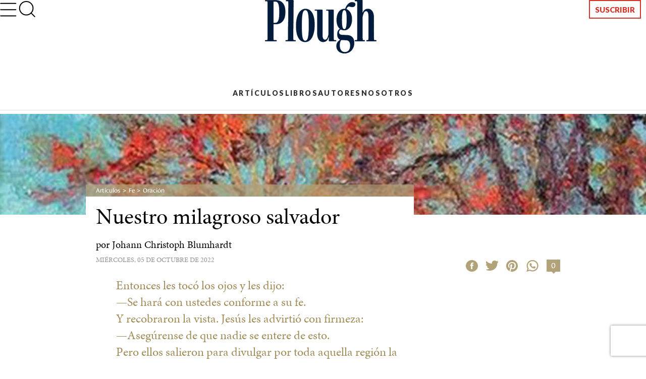

--- FILE ---
content_type: text/html; charset=utf-8
request_url: https://www.plough.com/es/temas/fe/oracion/nuestro-milagroso-salvador
body_size: 12776
content:
<!DOCTYPE html>
<html lang="es" dir="ltr" xml:lang="es" xmlns="http://www.w3.org/1999/xhtml">
<head>
    

    <title>Nuestro milagroso salvador por Johann Christoph Blumhardt</title>
<script id="Cookiebot" src="https://consent.cookiebot.com/uc.js" data-cbid="ae9728a0-526a-4c23-acf9-f35cfeb91a7c" data-blockingmode="auto" type="text/javascript"></script>
<meta charset="UTF-8">
<meta http-equiv="x-ua-compatible" content="ie=edge"> 
<meta name="viewport" content="width=device-width, initial-scale=1"/>
<link rel="alternate" type="application/rss+xml" title="Artículos en español compilados por Plough Publishing" href="https://www.plough.com/es/Plough-RSS-Feed" />
<link rel="icon" href="/-/media/Images/Plough/Global/favicon.png" />
<link rel="apple-touch-icon" type="image/png" sizes="128x128" href="/-/media/Images/Plough/Global/appletouchicon.png"/>
<link rel="apple-touch-icon" type="image/png" sizes="128x128" href="/-/media/Images/Plough/Global/appletouchiconprecomposed.png"/>
<link href="//fast.fonts.net" rel="preconnect" crossorigin>

<meta property="og:site_name" content="Plough" />
<meta name="twitter:site" content="@Plough_Spanish"/>
<meta property="og:url" content="https://www.plough.com/es/temas/fe/oracion/nuestro-milagroso-salvador" />
<meta property="og:type" content="article" />
<meta property="og:title" content="Nuestro milagroso salvador" />
<meta property="og:description" content="Cuando Jesús realizó un milagro, lo que más le importaba es que despertaría un sentimiento profundo y piadoso. " />
<meta property="og:image" content="https://www.plough.com/-/media/images/plough/article/2022/autumn/fader/armonaotoalsocial.jpg?la=es" />
<meta name="twitter:card" content="summary"/>
<meta name="twitter:image" content="https://www.plough.com/-/media/images/plough/article/2022/autumn/fader/armonaotoalsocial.jpg?la=es"/>
<meta name="twitter:card" content="summary_large_image"/>
<meta name="twitter:image" content="https://www.plough.com/-/media/images/plough/article/2022/autumn/fader/armonaotoalsocial.jpg?la=es"/> 
<meta property="og:image:width" content="1200" />
<meta property="og:image:height" content="600" />
 <!--<script src="https://form.jotform.com/static/feedback2.js" type="text/javascript"> new JotformFeedback({ formId: "210136427447149", buttonText: "Inscríbete a nuestro correo quincenal de novedades", base: "https://form.jotform.com/", background: "#efeee9", fontColor: "#a02b2f", buttonSide: "bottom", buttonAlign: "center", type: 0, width: 350, height: 350, isCardForm: false }); </script>--><link rel="stylesheet" href="/_CSS/plough/_css/styles.css"/>
<link rel="stylesheet" href="/_CSS/Plough/_css/articles-styles.css"/>

<script src="/_js/plough/jquery-1.9.1.min.js"></script>


<style>
.article-pull-quote, .article p.pull-quote, .pull-quote {
    width:100%;
}
</style>
    <meta name="keywords" content="" />
    <meta name="description" content="Cuando Jes&#250;s realiz&#243; un milagro, lo que m&#225;s le importaba es que despertar&#237;a un sentimiento profundo y piadoso. " />
        <link rel="amphtml" href="https://www.plough.com/es/temas/fe/oracion/nuestro-milagroso-salvador?layout=amp" />
    <meta data-context-id="E33A4626203643D9886D0F67FDE9B820" />

    
<meta name="VIcurrentDateTime" content="639044173509560489" />
<script type="text/javascript" src="/layouts/system/VisitorIdentification.js"></script>

    

<script type="text/javascript">
    var Plough = Plough || {};
    Plough.HeaderInfo = {"IsLoggedin":false,"GeoLocation":{"AreaCode":"N/A","BusinessName":"N/A","City":"N/A","Country":"US","Latitude":37.751007080078125,"Longitude":-97.8219985961914,"MetroCode":"N/A","PostalCode":"N/A","Region":"N/A","IpAddress":null},"IsInCountryWeSellTo":true,"IsSubscribed":false,"EmailSubscriptions":null,"SubscriptionProvider":null,"ServiceLevelDescription":null,"IsMember":false,"AccountStatus":null,"SubscriptionProviderId":null,"PostCode":null};
</script>

<script type="text/javascript">var appInsights=window.appInsights||function(config){function t(config){i[config]=function(){var t=arguments;i.queue.push(function(){i[config].apply(i,t)})}}var i={config:config},u=document,e=window,o="script",s="AuthenticatedUserContext",h="start",c="stop",l="Track",a=l+"Event",v=l+"Page",r,f;setTimeout(function(){var t=u.createElement(o);t.src=config.url||"https://js.monitor.azure.com/scripts/a/ai.0.js";u.getElementsByTagName(o)[0].parentNode.appendChild(t)});try{i.cookie=u.cookie}catch(y){}for(i.queue=[],r=["Event","Exception","Metric","PageView","Trace","Dependency"];r.length;)t("track"+r.pop());return t("set"+s),t("clear"+s),t(h+a),t(c+a),t(h+v),t(c+v),t("flush"),config.disableExceptionTracking||(r="onerror",t("_"+r),f=e[r],e[r]=function(config,t,u,e,o){var s=f&&f(config,t,u,e,o);return s!==!0&&i["_"+r](config,t,u,e,o),s}),i}({instrumentationKey:"f1cf5041-1fd1-4dbf-bc34-b93474b6368f",sdkExtension:"a"});window.appInsights=appInsights;appInsights.queue&&appInsights.queue.length===0&&appInsights.trackPageView();</script></head>
<body>
    


    


<!-- Matomo Tag Manager -->
<script>
var _mtm = window._mtm = window._mtm || [];
_mtm.push({'mtm.startTime': (new Date().getTime()), 'event': 'mtm.Start'});
var d=document, g=d.createElement('script'), s=d.getElementsByTagName('script')[0];
g.async=true; g.src='https://cdn.matomo.cloud/plough.matomo.cloud/container_5pSfyp32.js'; s.parentNode.insertBefore(g,s);
</script>
<!-- End Matomo Tag Manager -->
<!-- Global site tag (gtag.js) - Google Analytics -->
<script async src="https://www.googletagmanager.com/gtag/js?id=G-EJ01HJR9NY"></script>
<script>
  window.dataLayer = window.dataLayer || [];
  function gtag(){dataLayer.push(arguments);}
  gtag('js', new Date());

  gtag('config', 'G-EJ01HJR9NY');
</script>


<div class="nma-header__wrapper">
    <div class="nma-header">
        <a href="#" class="nma-header__btn-open">
            <svg width="33" height="28" viewBox="0 0 33 28" fill="none" xmlns="http://www.w3.org/2000/svg">
                <path d="M31.3242 26.5098L1.32422 26.5098" stroke="black" stroke-width="2" stroke-linecap="round" stroke-linejoin="round" />
                <path d="M31.3242 14.1851L1.32422 14.1851" stroke="black" stroke-width="2" stroke-linecap="round" stroke-linejoin="round" />
                <path d="M31.3242 1.85986L1.32422 1.85986" stroke="black" stroke-width="2" stroke-linecap="round" stroke-linejoin="round" />
            </svg>
        </a>
        <span class="nma-header__name">My Account</span>
        <a href="/api/Plough/Login/logout" class="nma-btn nma-btn--primary nma-btn--outline">Sign Out</a>
    </div>

    <div class="nma-header__nav">
        <div class="nma-header__nav-header">
            <a href="#" class="nma-header__btn-close">
                <svg width="17" height="17" viewBox="0 0 17 17" fill="none" xmlns="http://www.w3.org/2000/svg">
                    <path d="M1.98779 1.59814L15.9878 15.0597" stroke="black" stroke-width="2" stroke-linecap="round" stroke-linejoin="round"></path>
                    <path d="M2.25708 15.3301L15.7186 1.33008" stroke="black" stroke-width="2" stroke-linecap="round" stroke-linejoin="round"></path>
                </svg>
            </a>

            <span class="nma-header__nav-name">My Account</span>
        </div>

        <div class="nma-header__nav-links">
            <ul>
                    <li><a href="/es" class="nma-link ">Home</a></li>
                    <li><a href="/es/mi-cuenta" class="nma-link ">P&#233;rfil</a></li>
                    <li><a href="/es/mi-cuenta/newsletters" class="nma-link ">Suscripciones por correo electr&#243;nico</a></li>
            </ul>
        </div>
    </div>
</div>

<div class="p-header-wrapper">
    <div class="p-header">
        <div class="p-header__container">
            <div class="p-header__hamburger-search-wrapper">
                <button class="p-header__hamburger">
                    <svg width="28" height="23" viewBox="0 0 28 23" fill="none" xmlns="http://www.w3.org/2000/svg">
                        <path d="M1.25 21.3335H26.75" stroke="black" stroke-width="1.5" stroke-linecap="round" stroke-linejoin="round"></path>
                        <path d="M1.25 11.4165H26.75" stroke="black" stroke-width="1.5" stroke-linecap="round" stroke-linejoin="round"></path>
                        <path d="M1.25 1.5H26.75" stroke="black" stroke-width="1.5" stroke-linecap="round" stroke-linejoin="round"></path>
                    </svg>
                    <svg width="27" height="19" viewBox="0 0 27 19" fill="none" xmlns="http://www.w3.org/2000/svg">
                        <path d="M25.3975 17.8833H1.05664" stroke="#3A3A3A" stroke-width="2" stroke-linecap="round" stroke-linejoin="round"></path>
                        <path d="M25.3975 12.4766H1.05664" stroke="#3A3A3A" stroke-width="2" stroke-linecap="round" stroke-linejoin="round"></path>
                        <path d="M25.3975 7.06641H1.05664" stroke="#3A3A3A" stroke-width="2" stroke-linecap="round" stroke-linejoin="round"></path>
                        <path d="M25.3975 1.65234H1.05664" stroke="#3A3A3A" stroke-width="2" stroke-linecap="round" stroke-linejoin="round"></path>
                    </svg>
                    <svg width="17" height="17" viewBox="0 0 17 17" fill="none" xmlns="http://www.w3.org/2000/svg">
                        <path d="M1.98779 1.59814L15.9878 15.0597" stroke="black" stroke-width="2" stroke-linecap="round" stroke-linejoin="round"></path>
                        <path d="M2.25708 15.3301L15.7186 1.33008" stroke="black" stroke-width="2" stroke-linecap="round" stroke-linejoin="round"></path>
                    </svg>
                    <svg width="33" height="28" viewBox="0 0 33 28" fill="none" xmlns="http://www.w3.org/2000/svg">
                        <path d="M31.3242 26.5098L1.32422 26.5098" stroke="black" stroke-width="2" stroke-linecap="round" stroke-linejoin="round" />
                        <path d="M31.3242 14.1851L1.32422 14.1851" stroke="black" stroke-width="2" stroke-linecap="round" stroke-linejoin="round" />
                        <path d="M31.3242 1.85986L1.32422 1.85986" stroke="black" stroke-width="2" stroke-linecap="round" stroke-linejoin="round" />
                    </svg>
                </button>
                <form action="/es/resultados-de-busqueda" class="p-header__search-form" novalidate="novalidate">
                    <button type="button" class="p-header__search-form-expand-trigger">
                        <svg width="41" height="40" viewBox="0 0 41 40" fill="none" xmlns="http://www.w3.org/2000/svg">
                            <path d="M19.1107 31.6642C26.4745 31.6642 32.444 25.6947 32.444 18.3309C32.444 10.9671 26.4745 4.99756 19.1107 4.99756C11.7469 4.99756 5.77734 10.9671 5.77734 18.3309C5.77734 25.6947 11.7469 31.6642 19.1107 31.6642Z" stroke="black" stroke-width="2" stroke-linecap="round" stroke-linejoin="round"></path>
                            <path d="M35.7773 35L28.5273 27.75" stroke="black" stroke-width="2" stroke-linecap="round" stroke-linejoin="round"></path>
                        </svg>
                        <svg width="33" height="31" viewBox="0 0 33 31" fill="none" xmlns="http://www.w3.org/2000/svg">
                            <path d="M14.8748 24.5101C20.8495 24.5101 25.693 20.0046 25.693 14.4467C25.693 8.88885 20.8495 4.3833 14.8748 4.3833C8.9001 4.3833 4.05664 8.88885 4.05664 14.4467C4.05664 20.0046 8.9001 24.5101 14.8748 24.5101Z" stroke="black" stroke-width="2" stroke-linecap="round" stroke-linejoin="round"></path>
                            <path d="M28.398 27.0277L22.5156 21.5557" stroke="black" stroke-width="2" stroke-linecap="round" stroke-linejoin="round"></path>
                        </svg>
                    </button>
                    <div class="p-header__search-form-wrapper">
                        <input class="p-header__search-form-input" type="search" name="keyword" placeholder="Buscar el sitio de Plough">
                        <button class="p-header__search-form-close" type="reset">
                            <svg width="13" height="13" viewBox="0 0 13 13" fill="none" xmlns="http://www.w3.org/2000/svg">
                                <path d="M1 1.21143L12 11.7883" stroke="black" stroke-width="1.29412" stroke-linecap="round" stroke-linejoin="round"></path>
                                <path d="M1.21094 12L11.7879 0.999999" stroke="black" stroke-width="1.29412" stroke-linecap="round" stroke-linejoin="round"></path>
                            </svg>
                        </button>
                    </div>
                </form>
            </div>
            <div class="p-header__logo-wrapper">

                <a href="/es" class="p-header__logo-link">
                    <!-- Mobile -->
                    <img src="/-/media/images/plough/global/new-logo/ploughmobilelanguages.png?la=es&amp;la=es&amp;h=53&amp;w=111&amp;hash=05714D18A057AA8A20200C29790980C2" alt="Plough" />
                    <!-- sticky -->
                    <img src="/-/media/images/plough/global/new-logo/ploughmobilesticky.png?la=es&amp;la=es&amp;h=33&amp;w=70&amp;hash=3B775991462839E7EE3EF5695BCF4F21" alt="Plough" />
                    <!-- Desktop -->
                    <img src="/-/media/images/plough/global/new-logo/ploughdesktoplanguages.png?la=es&amp;la=es&amp;h=106&amp;w=221&amp;hash=E186D0DB1CA19B498789B996CF5F8C8A" alt="Plough" />
                    <!-- Desktop when sticky -->
                    <img src="/-/media/images/plough/global/new-logo/ploughdesktopsticky.png?la=es&amp;la=es&amp;h=50&amp;w=110&amp;hash=03DAFBAF47EE539AD0723FEFB22F38C4" alt="Plough" />
                </a>
            </div>
            <div class="p-header__utility-nav-cart-wrapper">
                <div class="p-header__cart">
                    <button class="p-header__cart-display-trigger">
                        <svg width="26" height="25" viewBox="0 0 26 25" fill="none" xmlns="http://www.w3.org/2000/svg">
                            <path d="M21.8647 24.0609C22.4712 24.0609 22.9629 23.5693 22.9629 22.9628C22.9629 22.3563 22.4712 21.8646 21.8647 21.8646C21.2582 21.8646 20.7666 22.3563 20.7666 22.9628C20.7666 23.5693 21.2582 24.0609 21.8647 24.0609Z" stroke="black" stroke-width="1.38713" stroke-linecap="round" stroke-linejoin="round" />
                            <path d="M9.78485 24.0609C10.3913 24.0609 10.883 23.5693 10.883 22.9628C10.883 22.3563 10.3913 21.8646 9.78485 21.8646C9.17836 21.8646 8.68671 22.3563 8.68671 22.9628C8.68671 23.5693 9.17836 24.0609 9.78485 24.0609Z" stroke="black" stroke-width="1.38713" stroke-linecap="round" stroke-linejoin="round" />
                            <path d="M1 1H5.39259L8.33563 15.7042C8.43605 16.2098 8.7111 16.6639 9.11262 16.9872C9.51415 17.3104 10.0166 17.4821 10.5319 17.4722H21.2059C21.7213 17.4821 22.2237 17.3104 22.6252 16.9872C23.0268 16.6639 23.3018 16.2098 23.4022 15.7042L25.1593 6.49074H6.49074" stroke="black" stroke-width="1.38713" stroke-linecap="round" stroke-linejoin="round" />
                        </svg>
                        <svg width="11" height="6" viewBox="0 0 11 6" fill="none" xmlns="http://www.w3.org/2000/svg">
                            <path d="M1.51591 0.999023L5.67732 5.16043L9.83872 0.999023" stroke="black" stroke-width="1.38713" stroke-linecap="round" stroke-linejoin="round" />
                        </svg>
                        <span class="p-header__cart-count"></span>
                    </button>
                    <div class="cart-items-content p-header__cart-content">
                        <ul class="cart-items p-cart__list"></ul>

                        <script id="cart-items-template" type="text/template">
                            <li class="p-cart__item">
                                <a href="{url}" class="p-cart__link">
                                    <img class="p-cart__image" alt="{alt_name}" src="{image}">
                                    <div class="p-cart__details">
                                        <h3 class="p-cart__title">{name}</h3>
                                        <p class="p-cart__category-quantity">{category}<br />Cantidad: {quantity}</p>
                                    </div>
                                    <span class="p-cart__price">{currency_symbol}{price}</span>
                                </a>
                            </li>
                        </script>

                        <a class="p-cart__view-cart-link" href="//plough.foxycart.com/cart?cart=view">Ver carrito</a>
                        <p class="p-cart__subtotal">Subtotal&#58; &dollar;<span data-fc-id="minicart-order-total"></span></p>
                        <a class="p-cart__link-button p-button" href="//plough.foxycart.com/checkout">Caja</a>
                    </div>
                </div>
                <ul class="p-header__utility-nav">

                        <li class="p-header__utility-nav-item">
                            <a class="p-header__utility-nav-link p-link p-link--bold"></a>
                        </li>

                                <li class="p-header__utility-nav-item">
                                    <a href="/es/suscribir" class="p-header__utility-nav-link p-button">Suscribir</a>
                                </li>
                </ul>
            </div>
            <div class="p-header__primary-nav-search-wrapper">
                <form action="/en/search-results" class="p-header__search-form" novalidate="novalidate">
                    <button type="button" class="p-header__search-form-expand-trigger">
                        <svg width="41" height="40" viewBox="0 0 41 40" fill="none" xmlns="http://www.w3.org/2000/svg">
                            <path d="M19.1107 31.6642C26.4745 31.6642 32.444 25.6947 32.444 18.3309C32.444 10.9671 26.4745 4.99756 19.1107 4.99756C11.7469 4.99756 5.77734 10.9671 5.77734 18.3309C5.77734 25.6947 11.7469 31.6642 19.1107 31.6642Z" stroke="black" stroke-width="2" stroke-linecap="round" stroke-linejoin="round"></path>
                            <path d="M35.7773 35L28.5273 27.75" stroke="black" stroke-width="2" stroke-linecap="round" stroke-linejoin="round"></path>
                        </svg>
                        <svg width="21" height="21" viewBox="0 0 21 21" fill="none" xmlns="http://www.w3.org/2000/svg">
                            <path d="M9.58561 16.7835C13.2675 16.7835 16.2523 13.7988 16.2523 10.1169C16.2523 6.43496 13.2675 3.4502 9.58561 3.4502C5.90371 3.4502 2.91895 6.43496 2.91895 10.1169C2.91895 13.7988 5.90371 16.7835 9.58561 16.7835Z" stroke="black" stroke-width="2" stroke-linecap="round" stroke-linejoin="round"></path>
                            <path d="M17.9189 18.4502L14.2939 14.8252" stroke="black" stroke-width="2" stroke-linecap="round" stroke-linejoin="round"></path>
                        </svg>
                    </button>
                    <div class="p-header__search-form-wrapper">
                        <input class="p-header__search-form-input" type="search" name="keyword" placeholder="Buscar el sitio de Plough">
                        <button class="p-header__search-form-close" type="reset">
                            <svg width="13" height="13" viewBox="0 0 13 13" fill="none" xmlns="http://www.w3.org/2000/svg">
                                <path d="M1 1.21143L12 11.7883" stroke="black" stroke-width="1.29412" stroke-linecap="round" stroke-linejoin="round"></path>
                                <path d="M1.21094 12L11.7879 0.999999" stroke="black" stroke-width="1.29412" stroke-linecap="round" stroke-linejoin="round"></path>
                            </svg>
                        </button>
                    </div>
                </form>
                <ul class="p-header__primary-nav">
                                <li class="p-header__primary-nav-item">
                                    <a href="/es/articulos" class="p-header__primary-nav-link p-link p-link--bold p-link--larger">Art&#237;culos</a>
                                </li>
                                <li class="p-header__primary-nav-item">
                                    <a href="/es/libros" class="p-header__primary-nav-link p-link p-link--bold p-link--larger">Libros</a>
                                </li>
                                <li class="p-header__primary-nav-item">
                                    <a href="/es/autores-de-plough" class="p-header__primary-nav-link p-link p-link--bold p-link--larger">Autores</a>
                                </li>
                                <li class="p-header__primary-nav-item">
                                    <a href="/es/nosotros" class="p-header__primary-nav-link p-link p-link--bold p-link--larger">Nosotros</a>
                                </li>
                </ul>
            </div>
            <div class="p-header__links-wrapper">
                                <ul class="p-header__links-col">

                                        <li class="p-header__links-item">
                                            <a href="/es/articulos" class="p-header__link">Art&#237;culos</a>
                                        </li>
                                        <li class="p-header__links-item">
                                            <a href="/es/libros" class="p-header__link">Libros</a>
                                        </li>
                                        <li class="p-header__links-item">
                                            <a href="/es/contacto" class="p-header__link">Contacto</a>
                                        </li>

                                </ul>
                                <ul class="p-header__links-col">

                                        <li class="p-header__links-item">
                                            <a href="/es/temas/fe/discipulado" class="p-header__link">Discipulado</a>
                                        </li>
                                        <li class="p-header__links-item">
                                            <a href="/es/temas/fe/cristianismo-primitivo" class="p-header__link">Cristianos primitivos</a>
                                        </li>
                                        <li class="p-header__links-item">
                                            <a href="/es/temas/fe/anabaptismo" class="p-header__link">Anabautismo</a>
                                        </li>
                                        <li class="p-header__links-item">
                                            <a href="/es/temas/comunidad/vivir-en-comunidad" class="p-header__link">Vida en comunidad</a>
                                        </li>

                                </ul>
                                <ul class="p-header__links-col">

                                        <li class="p-header__links-item">
                                            <a href="/es/temas/vida/matrimonio" class="p-header__link">Matrimonio</a>
                                        </li>
                                        <li class="p-header__links-item">
                                            <a href="/es/temas/vida/solteria" class="p-header__link">Solteros</a>
                                        </li>
                                        <li class="p-header__links-item">
                                            <a href="/es/temas/vida/ser-padres" class="p-header__link">Ser padres</a>
                                        </li>
                                        <li class="p-header__links-item">
                                            <a href="/es/temas/comunidad/educacion" class="p-header__link">Educaci&#243;n</a>
                                        </li>

                                </ul>
                                <ul class="p-header__links-col">

                                        <li class="p-header__links-item">
                                            <a href="/es/temas/justicia/vida-sostenible" class="p-header__link">Vida sostenible</a>
                                        </li>
                                        <li class="p-header__links-item">
                                            <a href="/es/temas/vida/tecnologia" class="p-header__link">Tecnolog&#237;a</a>
                                        </li>
                                        <li class="p-header__links-item">
                                            <a href="/es/temas/vida/trabajo" class="p-header__link">Trabajo</a>
                                        </li>

                                </ul>
                                <div class="p-header__links-col">
                                        <a href="/es/temas/fe/discipulado/discipulado-vivir-para-cristo-en-la-lucha-cotidiana" class="p-header__issue">
                                            <strong class="p-header__title">Libro destacado</strong>
                                                <img class="p-header__issue-image" src="/-/media/images/plough/ebooks/w/whyweliveincommunityeslisting.jpg?la=es" alt="Por que vivimos en comunidad, tapa del libro ">
                                        </a>

                                </div>
                                <ul class="p-header__links-col">

                                        <li class="p-header__links-item">
                                            <a href="/es/temas/justicia/justicia-social" class="p-header__link">Justicia</a>
                                        </li>
                                        <li class="p-header__links-item">
                                            <a href="/es/temas/justicia/reconciliacion" class="p-header__link">Reconciliaci&#243;n</a>
                                        </li>
                                        <li class="p-header__links-item">
                                            <a href="/es/temas/justicia/no-violencia" class="p-header__link">No violencia</a>
                                        </li>
                                        <li class="p-header__links-item">
                                            <a href="" class="p-header__link">Fe y pol&#237;tica</a>
                                        </li>

                                </ul>
            </div>
        </div>
    </div>
</div>


    
    <div class="article ">
        







        <div class="article_hero-container">
        <div style="background-color:#707070 ;" class="hero wide-image center-align no-gradient hero--mini ">
            
            

            
            <figure>
                <span>
                    <s></s>
                    <picture>
                        <!--[if IE 9]><video style="display: none;"><![endif]-->
                            <source media="(max-width: 320px)" srcset="/-/media/images/plough/article/2022/autumn/fader/armonaotoalhero.jpg?h=200&amp;la=es&amp;sc=1&amp;w=320&amp;usecustomfunctions=1&amp;cropx=740&amp;cropy=0">
                            <source media="(max-width: 640px)" srcset="/-/media/images/plough/article/2022/autumn/fader/armonaotoalhero.jpg?h=200&amp;la=es&amp;sc=1&amp;w=640&amp;usecustomfunctions=1&amp;cropx=580&amp;cropy=0">
                        <!--[if IE 9]></video><![endif]-->
                        <img src="/-/media/images/plough/article/2022/autumn/fader/armonaotoalhero.jpg?la=es" alt="pintura de Fernando Fader de arboles colorados">
                    </picture>
                </span>
            </figure>
            
            <div class="hero-inner">
                <div class="container">
                </div>
            </div>
        </div>
        </div>



    <header class="article-heading">
        <div>
            

<div class="breadcrumb">

	                    <a class="home" href="/es/articulos">Art&#237;culos</a>
	                    <a class="" href="/es/temas/fe">Fe</a>
	                    <a class="parent" href="/es/temas/fe/oracion">Oraci&#243;n </a>
            </div>
      <a id="page-content"></a>


            <div class="article-heading__wrapper">
                <h1 class="article-heading__heading">Nuestro milagroso salvador</h1>
                <h2 class="article-heading__sub-heading"></h2>
                    <h4 class="article-heading__author-heading">por <a href="/es/autores-de-plough/b/johann-christoph-blumhardt">Johann Christoph Blumhardt</a></h4>
                <h6 class="article-heading__posteddate">mi&#233;rcoles, 05 de octubre de 2022</h6>

            </div>
        </div>
    </header>




    <div class="sticky-header__pull-up"></div>
    <div id="overlay" class="modal-overlay"></div>
    <div class="sticky-header__not-sticky">
        <div>
            <div>
                <div class="sticky-header__share-icons">
                    <ul class="share-options__list">
<li class="share-options__item"><a onclick="javascript:window.open(this.href,'FBwin','menubar=no,toolbar=no,resizable=yes,scrollbars=yes,height=580,width=480'); ga(&#39;send&#39;,&#39;event&#39;,&#39;facebook&#39;,&#39;share&#39;,&#39;es&#39;); return false;" href="https://www.facebook.com/sharer/sharer.php?u=https://www.plough.com/es/temas/fe/oracion/nuestro-milagroso-salvador" target="_blank"><span class="ico ico--facebook">Facebook</span></a></li>
<li class="share-options__item"><a onclick="javascript:window.open(this.href,'twitwin','menubar=no,toolbar=no,resizable=yes,scrollbars=yes,height=300,width=670,top=100'); ga(&#39;send&#39;,&#39;event&#39;,&#39;twitter&#39;,&#39;share&#39;,&#39;es&#39;); return false;" href="https://twitter.com/intent/tweet?text=Nuestro milagroso salvador&amp;url=https://www.plough.com/es/temas/fe/oracion/nuestro-milagroso-salvador" target="_blank"><span class="ico ico--twitter">Twitter</span></a></li>
<li class="share-options__item"><a onclick="ga(&#39;send&#39;,&#39;event&#39;,&#39;pinterest&#39;,&#39;share&#39;,&#39;es&#39;);" href="https://www.pinterest.com/pin/create/button/" data-pin-do="buttonBookmark" data-pin-custom="true"><span class="ico ico--pinterest" onmouseover="JavaScript:this.style.cursor='pointer' ">Pinterest</span></a><script async defer src="//assets.pinterest.com/js/pinit.js"></script></li>
<li class="share-options__item whatsappmobile"><a onclick="ga(&#39;send&#39;,&#39;event&#39;,&#39;whatsappM&#39;,&#39;share&#39;,&#39;es&#39;);" href="whatsapp://send?text=https://www.plough.com/es/temas/fe/oracion/nuestro-milagroso-salvador" data-action="share/whatsapp/share"> <span class="ico ico--whatsapp">WhatsApp</span></a></li>
<li class="share-options__item whatsappdesktop"><a onclick="ga(&#39;send&#39;,&#39;event&#39;,&#39;whatsappD&#39;,&#39;share&#39;,&#39;es&#39;);" href="https://web.whatsapp.com/send?text=https://www.plough.com/es/temas/fe/oracion/nuestro-milagroso-salvador" data-action="share/whatsapp/share"> <span class="ico ico--whatsapp">WhatsApp</span></a></li>
 </ul>
                </div>
                <a class="sticky-header__comments-counter" data-modal-button="#comments">
                    <span class="comments-counter">
                        <span class="comments-counter__count">0</span>
                        <span class="comments-counter__text">Comentarios</span>
                    </span>
                </a>
            </div>
        </div>
    </div>
    <div class="sticky-header">
        <div>
            <div>
                <a data-modal-button="#in-this-article" class="sticky-header__in-this-article">
                    <span class="label">En este art&#237;culo</span>
                    <span class="mobile-label">Art&#237;culo</span>
                </a>
                <div class="sticky-header__share-menu">
                    <a class="sticky-header__share-menu__button" data-modal-button="#share">
                        Compartir
                    </a>
                    <div id="share" data-modal="" data-modal-overlay="#overlay" class="sticky-header__share-icons">
                        <ul class="share-options__list">
<li class="share-options__item"><a onclick="javascript:window.open(this.href,'FBwin','menubar=no,toolbar=no,resizable=yes,scrollbars=yes,height=580,width=480'); ga(&#39;send&#39;,&#39;event&#39;,&#39;facebook&#39;,&#39;share&#39;,&#39;es&#39;); return false;" href="https://www.facebook.com/sharer/sharer.php?u=https://www.plough.com/es/temas/fe/oracion/nuestro-milagroso-salvador" target="_blank"><span class="ico ico--facebook">Facebook</span></a></li>
<li class="share-options__item"><a onclick="javascript:window.open(this.href,'twitwin','menubar=no,toolbar=no,resizable=yes,scrollbars=yes,height=300,width=670,top=100'); ga(&#39;send&#39;,&#39;event&#39;,&#39;twitter&#39;,&#39;share&#39;,&#39;es&#39;); return false;" href="https://twitter.com/intent/tweet?text=Nuestro milagroso salvador&amp;url=https://www.plough.com/es/temas/fe/oracion/nuestro-milagroso-salvador" target="_blank"><span class="ico ico--twitter">Twitter</span></a></li>
<li class="share-options__item"><a onclick="ga(&#39;send&#39;,&#39;event&#39;,&#39;pinterest&#39;,&#39;share&#39;,&#39;es&#39;);" href="https://www.pinterest.com/pin/create/button/" data-pin-do="buttonBookmark" data-pin-custom="true"><span class="ico ico--pinterest" onmouseover="JavaScript:this.style.cursor='pointer' ">Pinterest</span></a><script async defer src="//assets.pinterest.com/js/pinit.js"></script></li>
<li class="share-options__item whatsappmobile"><a onclick="ga(&#39;send&#39;,&#39;event&#39;,&#39;whatsappM&#39;,&#39;share&#39;,&#39;es&#39;);" href="whatsapp://send?text=https://www.plough.com/es/temas/fe/oracion/nuestro-milagroso-salvador" data-action="share/whatsapp/share"> <span class="ico ico--whatsapp">WhatsApp</span></a></li>
<li class="share-options__item whatsappdesktop"><a onclick="ga(&#39;send&#39;,&#39;event&#39;,&#39;whatsappD&#39;,&#39;share&#39;,&#39;es&#39;);" href="https://web.whatsapp.com/send?text=https://www.plough.com/es/temas/fe/oracion/nuestro-milagroso-salvador" data-action="share/whatsapp/share"> <span class="ico ico--whatsapp">WhatsApp</span></a></li>
 </ul>
                    </div>
                </div>
                
                <a class="sticky-header__comments-counter" data-modal-button="#comments">
                    <span class="comments-counter">
                        <span class="comments-counter__count">0</span>
                        <span class="comments-counter__text">Comentarios</span>
                    </span>
                </a>
            </div>
        </div>
    </div>
    <div id="in-this-article" data-modal="" data-modal-overlay="#overlay" class="sticky-header-in-this-article">
        <div class="shrink-wrap-panel">
            <div>
                <div class="content-wrapper in-this-article">
                    <div class="jump-nav jump-nav--modal" data-jump-show-when="Any">
                    </div>
                        <hr class="in-this-article__rule">
                        <a class="in-this-article__article-link" href="/es/temas/justicia/gobierno/la-politica-del-cristianismo-pagano">
                            <span class="in-this-article__heading"><em>Art&#237;culo siguiente&#58; </em>La política del cristianismo pagano</span>
                            <span class="in-this-article__call-to-action">Leer m&#225;s</span>
                        </a>
                </div>
            </div>
        </div>
    </div>
    <script type="text/javascript">
        $(function () {
        });

    </script>









<div id="comments" data-modal="" data-modal-overlay="#overlay" class="sticky-header-comments">
	<div class="full-height-panel"><div>
		
		<a class="sticky-header__comments-counter modal-active" data-modal-button="#comments">
	    	<span class="comments-counter">
	        	<span class="comments-counter__count">0</span>
	     		<span class="comments-counter__text">Comentarios</span>
	    	</span>
		</a>
		<div class="comments">
			<div class="comments__top" data-modal-visible-content="">
				<div class="comments__top__row">
					<div class="comments__top__comments-counter">
				    	<span class="comments-counter comments-counter--dull">
				        	<span class="comments-counter__count">0</span>
				     		<span class="comments-counter__text">Comentarios</span>
				    	</span>
			    	</div>
					<div class="comments__top__comment-jumper">
						<a class="comments__post-comment-jumper" href="#comments-top">Publicar un comentario</a>
			    	</div>
					<div class="comments__top__close-button">
						<button class="comments__close-button" data-modal-close="" type="button">Cerrar</button>
					</div>
				</div>
			</div>
			<div class="scroll-wrapper" data-modal-visible-content="">
				<a id="comments-top" class="comments__jump-anchor"></a>

			

	            <ul class="comments__comment-list">
                    






<script src="https://www.google.com/recaptcha/api.js?render=6LdLurMUAAAAAI6--qkDATbZ_Fix9vQ7WyqNzi39"></script>
<script>
    grecaptcha.ready(function () {
        grecaptcha.execute('6LdLurMUAAAAAI6--qkDATbZ_Fix9vQ7WyqNzi39', { action: location.pathname.replace(/-/g, '_') }).then(function (token) {

            $.ajax({
                url: '/api/Plough/ReCaptcha/VerifyV3',
                data: {
                   // __RequestVerificationToken: $('input[name="__RequestVerificationToken"]').val(),
                    token: token
                },
                type: "POST",
                beforeSend: function () {
                },
                complete: function () {
                },
                error: function (jqXHR, textStatus, errorThrown) {
                },
                success: function (data, textStatus, jqXHR) {
                }
            });
        });
    });
</script>


<form action="/api/Plough/Comment/SubmitComment" class="comments_comment-form" method="post"><label for="CommentText">Comentario</label><textarea class="comments__comment-body" cols="20" data-val="true" data-val-regex="Favor de editar su comentario, no permitimos enlaces en los comentarios." data-val-regex-pattern="^(?![\s\S]*(https?://|&lt;|>))[\s\S]*$" data-val-required="Favor de introducir su comentario" id="CommentText" name="CommentText" rows="2">
</textarea><span class="field-validation-valid" data-valmsg-for="CommentText" data-valmsg-replace="true"></span><input data-val="true" data-val-regex="If you are a human visitor, don&#39;t fill this field in." data-val-regex-pattern="^$" id="gotcha" name="gotcha" style="display:none;" type="text" value="" /><input name="__RequestVerificationToken" type="hidden" value="njMz52seFbsdpUM6Ug9uwAByER7BpiQFldjJvt6evgCIc0dvE-zJ9EdxbExFwzFuhSrslY2rD22-h-Tg3jJrXmdkHC81" /><input id="ParentId" name="ParentId" type="hidden" value="{E33A4626-2036-43D9-886D-0F67FDE9B820}" />        <div >

            <label for="Name">Nombre:</label>
            <input data-val="true" data-val-required="Este campo es obligatorio." id="Name" name="Name" type="text" value="" />
            <span class="field-validation-valid" data-valmsg-for="Name" data-valmsg-replace="true"></span>

            <label for="Email">correo electr&#243;nico</label>
            <input data-val="true" data-val-email="Dirección de correo electrónico inválida" data-val-required="Este campo es obligatorio." id="Email" name="Email" type="text" value="" />
            <span class="field-validation-valid" data-valmsg-for="Email" data-valmsg-replace="true"></span>

        </div>
            <div class="g-recaptcha"
                 data-sitekey="6LdeurMUAAAAAMLCb3i_ilwjnSfBEN_Q22qvWy7B"
                 data-callback="onComplete">
            </div>
            <a class="comments__post-link link-button" disabled=disabled data-loading-text="Enviar">Enviar</a>
</form>    <div class="comments comments__preview" style="display:none;"></div>
    <div class="comments comments__success-message" style="display:none;"></div>


    <script src="https://www.google.com/recaptcha/api.js" async defer></script>
    <script>
        function onComplete(token) {
            jQuery.ajax({
                url: '/api/Plough/ReCaptcha/VerifyV2',
                data: {
                    __RequestVerificationToken: jQuery('input[name="__RequestVerificationToken"]').val(),
                    token: token
                },
                type: "POST",
                beforeSend: function () {
                },
                complete: function () {
                },
                error: function (jqXHR, textStatus, errorThrown) {
                },
                success: function (data, textStatus, jqXHR) {
                    if (data.success) {
                        jQuery('.comments__post-link.link-button').removeAttr('disabled');
                    }
                }
            });
        }
    </script>

<script type="text/javascript">

    jQuery(function ($) {

        var comment = Plough.ReadCookie("_comment");
        if (comment && comment.length) {
            $("textarea#CommentText").val(comment);
            Plough.CreateCookie("_comment", "", 1, true);
        }

        $('.register-link').click(function (e) {
            e.preventDefault();
            Plough.CreateCookie("_comment", $("textarea#CommentText").val(), 1, true);
            window.location = Plough.ReplaceQueryStringParameter($(this).attr('href'), "returnUrl", window.location.pathname);
        });
        $('.comments__post-link').click(function (e) {
            e.preventDefault();
            var form = $(this).closest('form');
            var postLink = form.find(".comments__post-link");
            var loader = $.loader(postLink);
            if (postLink.is('[disabled=disabled]')) {
                return;
            }
            if (form && form.valid() && loader.ready()) {
                if ($('#login-section').length) {
                    form.hide();
                    form.parent().find('#login-section').show();
                    form.parent().find('.comments__preview').html(form.find("textarea#CommentText").val().split("\n").join("<br />")).show();
                } else {
                    $.ajax({
                        url: form.attr('action'),
                        type: "POST",
                        data: form.serialize(),
                        beforeSend: function () {
                            loader.begin(loader.settings.target.attr('data-loading-text'));
                        },
                        complete: function () {
                        },
                        error: function (jqXHR, textStatus, errorThrown) {
                            loader.error();
                            var data = jqXHR.responseText;
                            try {
                                data = JSON.parse(jqXHR.responseText);
                            } catch (e) {
                            }
                            if (data && !data.Success && data.Message) {
                                $.AlertModal(data.Message);
                            } else {
                                $.AlertModal(jqXHR.responseText);
                            }
                        },
                        success: function (data, textStatus, jqXHR) {
                            loader.success();
                            SetData(data, form);
                        }
                    });
                }
            }
        });
        SetData = function (data, form) {
            if (data.Success) {
                form.hide();
                $('.comments__success-message').html(data.Message).show();
                $('.comments__preview').html("").hide();
                $('#login-section').hide();
            } else if (!data.Success && data.Message) {
                $.AlertModal(data.Message);
                //$('.comments__error-message').html(data.Message).show();
            }

        };
        $('.login__form').submit(function (e) {
            e.preventDefault();
            var form = $(this);//.closest('form');
            var loader = $.loader(form.find('button[type="submit"]'));
            if (form && form.valid() && loader.ready()) {
                $.ajax({
                    url: form.attr('action'),
                    type: "POST",
                    data: form.add($('.comments__comment-body').closest('form')).serialize(),
                    beforeSend: function () {
                        loader.begin(loader.settings.target.attr('data-loading-text'));
                    },
                    complete: function () {
                    },
                    error: function (jqXHR, textStatus, errorThrown) {
                        loader.error();
                        var data = {};
                        try {
                            data = JSON.parse(jqXHR.responseText);
                        } catch (e) {

                        }

                        if (data && !data.Success && data.Message)
                            $.AlertModal(data.Message);
                        else
                            $.AlertModal(jqXHR.responseText);
                    },
                    success: function (data, textStatus, jqXHR) {
                        loader.success();

                        if (form.find('input#remember[type="checkbox"]').is(':checked')) {
                            Plough.CreateCookie("_loginEmail", form.find('input#Email').val());
                        }
                        else {
                            Plough.CreateCookie("_loginEmail", "");
                        }
                        Plough.GetHeaderInfo();

                        SetData(data, form);
                    }
                });
            }
        });

    });


</script>

	            </ul>
			</div>
		</div>
	</div></div>
</div>
<div class="sticky-header__margin-catcher"></div>




<span class="">




        <div class="article__row ">
            <div>
<p><span class="article__paragraph--leading">Entonces les toc&oacute; los ojos y les dijo:<br />
&mdash;Se har&aacute; con ustedes conforme a su fe.<br />
Y recobraron la vista. Jes&uacute;s les advirti&oacute; con firmeza:<br />
&mdash;Aseg&uacute;rense de que nadie se entere de esto.<br />
Pero ellos salieron para divulgar por toda aquella regi&oacute;n la noticia acerca de Jes&uacute;s.</span></p>
<p><span class="article__paragraph--leading author-right">&mdash;Mateo 9:29-31</span></p>
<p class="article__paragraph--cap">A Jes&uacute;s no le agrad&oacute; cuando la gente hizo un gran esc&aacute;ndalo sobre sus milagros. Siempre tuvo en mente algo m&aacute;s que el milagro mismo. Cuando Jes&uacute;s realiz&oacute; un milagro, lo que m&aacute;s le importaba es que despertar&iacute;a un sentimiento profundo y piadoso. Sus actos de misericordia fueron se&ntilde;ales de algo m&aacute;s grande, algo m&aacute;s all&aacute; de lo temporal. &Eacute;l tocaba el interior de la persona.</p>
<p>Jes&uacute;s en definitiva quiere seguidores, personas que est&aacute;n empoderadas por &eacute;l y se enfrentan cara a cara con verdaderos sentimientos divinos por el reino de Dios. S&iacute;, sus milagros manifestaban m&aacute;s que el poder de Dios, no con ciertos fen&oacute;menos de sacudimiento terrenal, sino con cierta clase de simplicidad, una cualidad que pod&iacute;a guiar el alma m&aacute;s a fondo. Fueron tan sencillos que a menudo suced&iacute;an antes de que cualquiera realmente se diera cuenta. De hecho, en ocasiones nadie vio que sucediera algo extraordinario. Sin embargo, Jes&uacute;s, movido por la compasi&oacute;n, despert&oacute; el amor en la gente, el mismo amor que les hab&iacute;a mostrado a ellos. Todas sus palabras y obras salieron directo de su coraz&oacute;n y tocaron los corazones de la gente, que respondieron alabando y dando gloria a Dios. En resumen, su mano sanadora hizo visible para todos la gloria y el amor de Dios.</p>
<div class="image-captionbox"><img height="479" alt="pintura de Fernando Fader de arboles colorados" width="600" src="/-/media/images/plough/article/2022/autumn/fader/armonaotoalembed.jpg?la=es" />
<p class="imgcaption">Fernando Fader,&nbsp;<em>Armon&iacute;a oto&ntilde;al &ndash; Los Perales</em></p>
</div>
<p>En este sentido, Jes&uacute;s tuvo que ser un milagroso Salvador, que por el poder de Dios promov&iacute;a la redenci&oacute;n de todos los pueblos y toda la creaci&oacute;n. Y Jes&uacute;s sigue siendo nuestro milagroso Salvador. Sin sus obras portentosas no es m&aacute;s que un maestro. Pero nosotros lo conocemos como nuestro Se&ntilde;or. &iexcl;Oh, que este evangelio pueda ser vivido y proclamado con plenitud!</p>
<p>Los milagros m&aacute;s grandes de Dios no son aquellos que le suceden a la gente enferma. Esos no son tan importantes. De mucho mayor importancia es que veamos cosas que le suceden a los sanos, que veamos cambios en las vidas de las personas y en la condici&oacute;n del mundo. &iquest;En qu&eacute; milagros realizados por Dios estoy pensando? Por ejemplo, cuando ya no se disparan armas en la guerra. &iquest;Crees que es posible? Semejante pensamiento parece hacer re&iacute;r a todos. Pero, &iquest;acaso milagros como este no sucedieron en Israel (Josu&eacute; 5:13-6:27)? Obras similares son las que necesitamos hoy m&aacute;s que otra cosa, para que todo sea tomado por completo de nuestras manos y puesto en las manos del Viviente. Por supuesto, cuando algo viene de Dios, llegar&aacute; en el momento oportuno y a la manera de Dios. Lo que necesitamos es que la realidad de Dios entre de nuevo en nuestras vidas.</p>
<hr />
<p><span class="smalltext">Extra&iacute;do de <em><a href="/es/temas/fe/devocionales/el-dios-que-sana">El Dios que sana.</a></em></span></p>                <div class="article__feature-container">
                    
                </div>
            </div>
        </div>
            <div class="article__row article__row--bottom">
                <div>
                    <div class="article__feature-container">
                        


        <div class="article-feature article-feature--bordered">
                <a class="article-feature__click-wrapper" href="/es/autores-de-plough/b/johann-christoph-blumhardt" >
            <span class="article-feature__top-title">Contribuido por</span>
            <span class="article-feature__media-container">

                <img src="/-/media/images/plough/authors/b/johannchristophblumhardt.jpg?la=es,es&h=100&w=100&class=article-feature__media&isEditable=False&usecustomfunctions=1&centercrop=1" class="article-feature__media" alt="JohannChristophBlumhardt">                
                <span class="article-feature__title">Johann Christoph Blumhardt</span>
            </span>
            <p class="article-feature__content">El Blumhardt mayor, Johann Christoph (1805-80), estudió para el ministerio reformado y, después de un  breve plazo como ejecutivo de una sociedad misionera, se hizo pastor en Möttlingen, pueblo casi desconocido en el sur de Alemania. Él continuó su ministerio hasta su muerte en 1880.</p>
                <span class="article-feature__link">Aprender m&#225;s</span>
            </a>
        </div>


                        <div class="article-feature">
                            <a class="comments-counter comments-counter--large" data-modal-button="#comments" href="#!">
                                <span class="comments-counter__count">0</span>
                                <span class="comments-counter__text">Comentarios</span>
                            </a>
                        </div>
                    </div>
                </div>
            </div>


</span>






    </div>
    


    <footer class="article-footer">
            <div class="article-footer__left">
                <h1 class="article-footer__heading">Explorar m&#225;s art&#237;culos</h1>
                <div class="article-footer__explore-more-container">
                    <ul class="explore-more">
                            <li class="explore-more__item">
                                <a href="/es/temas/justicia/gobierno/la-politica-del-cristianismo-pagano" class="explore-more__click-wrapper">

                                    <img src="/-/media/images/plough/quarterly/2025/45autumnsupernatural/wood/woodlisting.jpg?la=es,es&mw=90&class=explore-more__media" class="explore-more__media" alt="WoodListing">
                                    <div class="explore-more__content">
                                        <h1 class="explore-more__heading">La política del cristianismo pagano</h1>
                                        <h2 class="explore-more__author-heading">James R. Wood</h2>
                                        <p class="explore-more__paragraph">Los cristianos nacionalistas de hoy deberían prestar atención al mensaje del teólogo antinazi Henri de Lubac.</p>
                                        <span class="explore-more__link link-inline">Seguir leyendo</span>
                                    </div>
                                </a>
                        </li>
                            <li class="explore-more__item">
                                <a href="/es/temas/fe/oracion/ora-por-esas-personas-molestas" class="explore-more__click-wrapper">

                                    <img src="/-/media/images/plough/article/2024/spring/law/lawlisting.jpg?la=es,es&mw=90&class=explore-more__media" class="explore-more__media" alt="A rude man taking up too many seats on a train.">
                                    <div class="explore-more__content">
                                        <h1 class="explore-more__heading">Ora por esas personas molestas</h1>
                                        <h2 class="explore-more__author-heading">William Law</h2>
                                        <p class="explore-more__paragraph">Es difícil despreciar a alguien después de interceder por él.</p>
                                        <span class="explore-more__link link-inline">Seguir leyendo</span>
                                    </div>
                                </a>
                        </li>
                            <li class="explore-more__item">
                                <a href="/es/temas/fe/los-milagros-no-son-magia" class="explore-more__click-wrapper">

                                    <img src="/-/media/images/plough/quarterly/2025/45autumnsupernatural/eire/eirelisting.jpg?la=es,es&mw=90&class=explore-more__media" class="explore-more__media" alt="painting of a monk flying">
                                    <div class="explore-more__content">
                                        <h1 class="explore-more__heading">Los milagros no son magia</h1>
                                        <h2 class="explore-more__author-heading">Carlos Eire</h2>
                                        <p class="explore-more__paragraph">Para los santos que volaban, los milagros eran una consecuencia de su santidad.</p>
                                        <span class="explore-more__link link-inline">Seguir leyendo</span>
                                    </div>
                                </a>
                        </li>
                            <li class="explore-more__item">
                                <a href="/es/temas/fe/cristianismo-primitivo/la-belleza-maravillosa-del-amor-de-dios" class="explore-more__click-wrapper">

                                    <img src="/-/media/images/plough/article/2025/summer/clement/clementlisting.jpg?la=es,es&mw=90&class=explore-more__media" class="explore-more__media" alt="painting of a man walking through a field of rye">
                                    <div class="explore-more__content">
                                        <h1 class="explore-more__heading">La belleza maravillosa del amor de Dios</h1>
                                        <h2 class="explore-more__author-heading">Clemente de Roma</h2>
                                        <p class="explore-more__paragraph">Un obispo de Roma del siglo I escribe a los creyentes en Corinto.</p>
                                        <span class="explore-more__link link-inline">Seguir leyendo</span>
                                    </div>
                                </a>
                        </li>
                    </ul>
                </div>
            </div>
        <div class="article-footer__right">
            


    <div class="article-footer-callout">
        <div>
            <h4 class="article-footer-callout__top-heading">Escrito destacado</h4>
            <a href="/es/temas/fe/devocionales/el-dios-que-sana">

                <img src="/-/media/images/plough/ebooks/g/godwhohealses.jpg?la=es,es&mh=200&class=article-footer-callout__image&isEditable=False" class="article-footer-callout__image" alt="The God Who Heals in Spanish">
                <h1 class="article-footer-callout__heading">El Dios que sana</h1>
            </a>
            <h2 class="article-footer-callout__author-heading">Palabras de esperanza para tiempos de enfermedad y sufrimiento</h2>
            <p class="article-footer-callout__paragraph">Estas sesenta breves reflexiones diarias, cada una basada en un versículo bíblico, guiarán a todo creyente que enfrenta una enfermedad grave hacia...</p>
            <a class="article-footer-callout__button link-button" href="/es/temas/fe/devocionales/el-dios-que-sana">Aprender m&#225;s</a>
        </div>
    </div>


        </div>
    </footer>


    <a id="second-level-nav"></a>
    


<footer class="p-footer">
    <div class="p-footer__container">
            <a href="/es" class="p-footer__logo">
                <img src="/-/media/images/plough/global/new-logo/english/footermobile.png?la=es" alt="Plough" width="48" height="116"></img>           
                <img src="/-/media/images/plough/global/new-logo/english/footerdesktop.png?la=es" alt="Plough" width="90" height="43"></img>
            </a>
        <ul class="p-footer__socials">
<ul class="share-options__list">
  <li class="share-options__item"><a class="RSSLink" href="/es/plough-rss-feed" title="Follow Plough RSS Feed" target="_blank" onclick="ga(&#39;send&#39;, &#39;event&#39;, &#39;rss&#39;, &#39;follow&#39;, &#39;es&#39;);"><span class="ico ico--rss">RSS</span></a></li>
<li class="share-options__item"><a class="Twilink" href="https://twitter.com/Plough_espanol" title="@Plough_espanol" target="_blank" onclick="ga(&#39;send&#39;, &#39;event&#39;, &#39;twitter&#39;, &#39;follow&#39;, &#39;es&#39;);"><span class="ico ico--twitter">Twitter</span></a></li>
</ul>        </ul>
        <div class="p-footer__cols">
            <div class="p-footer__col">
                <h2 class="p-footer__col-title p-footer__col-title--collapsable">
                    INFORMACI&#211;N
                </h2>
                <ul class="p-footer__links">
                            <li class="p-footer__link"><a href="/es/articulos">Art&#237;culos</a></li>
                            <li class="p-footer__link"><a href="/es/nosotros">Nosotros</a></li>
                            <li class="p-footer__link"><a href="/es/autores-de-plough">Autores</a></li>
                            <li class="p-footer__link"><a href="/es/libros">Libros</a></li>
                </ul>
            </div>
            <div class="p-footer__col">
                <h2 class="p-footer__col-title p-footer__col-title--collapsable">
                    REVISTA
                </h2>
                <ul class="p-footer__links">
                            <li class="p-footer__link"><a href="/es/articulos">Art&#237;culos</a></li>
                </ul>
            </div>
            <div class="p-footer__col">
                <h2 class="p-footer__col-title p-footer__col-title--collapsable">
                    Escr&#237;banos
                </h2>
                <ul class="p-footer__links">
                            <li class="p-footer__link"><a href="/es/contacto">Contacto</a></li>
                </ul>
            </div>

            <div class="p-footer__col">
                


<h2 class="p-footer__col-title p-footer__col-title--collapsable">
    Espa&#241;ol
</h2>
<div class="p-footer__language-wrapper">
    <button class="p-footer__language-display-trigger">
        <svg width="24" height="24" viewBox="0 0 24 24" fill="none" xmlns="http://www.w3.org/2000/svg">
            <path d="M12 22C17.5228 22 22 17.5228 22 12C22 6.47715 17.5228 2 12 2C6.47715 2 2 6.47715 2 12C2 17.5228 6.47715 22 12 22Z" stroke="#D8D7D7" stroke-width="2" stroke-linecap="round" stroke-linejoin="round" />
            <path d="M2 12H22" stroke="#D8D7D7" stroke-width="2" stroke-linecap="round" stroke-linejoin="round" />
            <path d="M12 2C14.5013 4.73835 15.9228 8.29203 16 12C15.9228 15.708 14.5013 19.2616 12 22C9.49872 19.2616 8.07725 15.708 8 12C8.07725 8.29203 9.49872 4.73835 12 2V2Z" stroke="#D8D7D7" stroke-width="2" stroke-linecap="round" stroke-linejoin="round" />
        </svg>
        espa&#241;ol
        <svg width="8" height="5" viewBox="0 0 8 5" fill="none" xmlns="http://www.w3.org/2000/svg">
            <path d="M1.6875 1L4.3125 3.96387L6.9375 1" stroke="#D8D7D7" stroke-width="2" stroke-linecap="round" stroke-linejoin="round" />
        </svg>
    </button>
    <ul class="p-footer__languages">
            <li class="p-footer__language"><a href="/en">English</a></li>
            <li class="p-footer__language"><a href="/ar">العربية</a></li>
            <li class="p-footer__language"><a href="/fr">fran&#231;ais</a></li>
            <li class="p-footer__language"><a href="/de">Deutsch</a></li>
            <li class="p-footer__language"><a href="/ko">한국어</a></li>
    </ul>
</div>



            </div>
        </div>

            <p class="p-footer__copyright">
                &copy; 2026 Plough Publishing House.
                <br>
                <a href="/es/nosotros/privacy-policy">Pol&#237;tica de privacidad</a> | <a href="/es/nosotros/terms-of-use">Condiciones de uso</a>
            </p>
    </div>
</footer>

<button id="backtotop" accesskey="T"><span>Back to top: Alt-T</span></button>
<!--Page_Footer_Snippet-->

<!--Global_Footer_Snippet-->
<script src="/_js/plough/jsbundle.js"></script>
<script src="/_js/plough/global.min.js"></script>



<script type="text/javascript" src="//fast.fonts.net/jsapi/a86cfba5-f196-4a61-9bed-da9eed95e571.js" async></script>

<!-- FOXYCART -->
<script data-cfasync="false" src="https://cdn.foxycart.com/plough/loader.js" async defer></script>
<!-- /FOXYCART -->

<script type="text/javascript">
jQuery(function($){
    if ($('html').attr('lang')) {
        $('[action="/en/search-results"]').attr("action", "/" + $('html').attr('lang') + "/search-results");
    }
});
</script>
<!-- This site is converting visitors into subscribers and customers with OptinMonster - https://optinmonster.com --> <script>(function(d,u,ac){var s=d.createElement('script');s.type='text/javascript';s.src='https://a.omappapi.com/app/js/api.min.js';s.async=true;s.dataset.user=u;s.dataset.account=ac;d.getElementsByTagName('head')[0].appendChild(s);})(document,150568,164120);</script> <!-- / https://optinmonster.com -->

<div id="overlay" class="modal-overlay"></div>

<script type="text/template" id="error-message-template">
    <div id="error-message" data-modal="" data-modal-overlay="#overlay">
        <div class="centered-panel">
            <div>
                <div class="content-wrapper" data-modal-visible-content="">
                    
                    <div class="alert-modal-content">
                        <p class="form-aside">
                            {message}
                        </p>
                    </div>
                    <div class="alert-modal-buttons">
                        <button data-modal-close="" class="ok-button link-button" type="button">Cerrar</button>
                        
                    </div>
                </div>
            </div>
        </div>
    </div>
</script>


</body>
</html>

--- FILE ---
content_type: text/html; charset=utf-8
request_url: https://www.google.com/recaptcha/api2/anchor?ar=1&k=6LdLurMUAAAAAI6--qkDATbZ_Fix9vQ7WyqNzi39&co=aHR0cHM6Ly93d3cucGxvdWdoLmNvbTo0NDM.&hl=en&v=PoyoqOPhxBO7pBk68S4YbpHZ&size=invisible&anchor-ms=20000&execute-ms=30000&cb=ccyqjhdl71ch
body_size: 48583
content:
<!DOCTYPE HTML><html dir="ltr" lang="en"><head><meta http-equiv="Content-Type" content="text/html; charset=UTF-8">
<meta http-equiv="X-UA-Compatible" content="IE=edge">
<title>reCAPTCHA</title>
<style type="text/css">
/* cyrillic-ext */
@font-face {
  font-family: 'Roboto';
  font-style: normal;
  font-weight: 400;
  font-stretch: 100%;
  src: url(//fonts.gstatic.com/s/roboto/v48/KFO7CnqEu92Fr1ME7kSn66aGLdTylUAMa3GUBHMdazTgWw.woff2) format('woff2');
  unicode-range: U+0460-052F, U+1C80-1C8A, U+20B4, U+2DE0-2DFF, U+A640-A69F, U+FE2E-FE2F;
}
/* cyrillic */
@font-face {
  font-family: 'Roboto';
  font-style: normal;
  font-weight: 400;
  font-stretch: 100%;
  src: url(//fonts.gstatic.com/s/roboto/v48/KFO7CnqEu92Fr1ME7kSn66aGLdTylUAMa3iUBHMdazTgWw.woff2) format('woff2');
  unicode-range: U+0301, U+0400-045F, U+0490-0491, U+04B0-04B1, U+2116;
}
/* greek-ext */
@font-face {
  font-family: 'Roboto';
  font-style: normal;
  font-weight: 400;
  font-stretch: 100%;
  src: url(//fonts.gstatic.com/s/roboto/v48/KFO7CnqEu92Fr1ME7kSn66aGLdTylUAMa3CUBHMdazTgWw.woff2) format('woff2');
  unicode-range: U+1F00-1FFF;
}
/* greek */
@font-face {
  font-family: 'Roboto';
  font-style: normal;
  font-weight: 400;
  font-stretch: 100%;
  src: url(//fonts.gstatic.com/s/roboto/v48/KFO7CnqEu92Fr1ME7kSn66aGLdTylUAMa3-UBHMdazTgWw.woff2) format('woff2');
  unicode-range: U+0370-0377, U+037A-037F, U+0384-038A, U+038C, U+038E-03A1, U+03A3-03FF;
}
/* math */
@font-face {
  font-family: 'Roboto';
  font-style: normal;
  font-weight: 400;
  font-stretch: 100%;
  src: url(//fonts.gstatic.com/s/roboto/v48/KFO7CnqEu92Fr1ME7kSn66aGLdTylUAMawCUBHMdazTgWw.woff2) format('woff2');
  unicode-range: U+0302-0303, U+0305, U+0307-0308, U+0310, U+0312, U+0315, U+031A, U+0326-0327, U+032C, U+032F-0330, U+0332-0333, U+0338, U+033A, U+0346, U+034D, U+0391-03A1, U+03A3-03A9, U+03B1-03C9, U+03D1, U+03D5-03D6, U+03F0-03F1, U+03F4-03F5, U+2016-2017, U+2034-2038, U+203C, U+2040, U+2043, U+2047, U+2050, U+2057, U+205F, U+2070-2071, U+2074-208E, U+2090-209C, U+20D0-20DC, U+20E1, U+20E5-20EF, U+2100-2112, U+2114-2115, U+2117-2121, U+2123-214F, U+2190, U+2192, U+2194-21AE, U+21B0-21E5, U+21F1-21F2, U+21F4-2211, U+2213-2214, U+2216-22FF, U+2308-230B, U+2310, U+2319, U+231C-2321, U+2336-237A, U+237C, U+2395, U+239B-23B7, U+23D0, U+23DC-23E1, U+2474-2475, U+25AF, U+25B3, U+25B7, U+25BD, U+25C1, U+25CA, U+25CC, U+25FB, U+266D-266F, U+27C0-27FF, U+2900-2AFF, U+2B0E-2B11, U+2B30-2B4C, U+2BFE, U+3030, U+FF5B, U+FF5D, U+1D400-1D7FF, U+1EE00-1EEFF;
}
/* symbols */
@font-face {
  font-family: 'Roboto';
  font-style: normal;
  font-weight: 400;
  font-stretch: 100%;
  src: url(//fonts.gstatic.com/s/roboto/v48/KFO7CnqEu92Fr1ME7kSn66aGLdTylUAMaxKUBHMdazTgWw.woff2) format('woff2');
  unicode-range: U+0001-000C, U+000E-001F, U+007F-009F, U+20DD-20E0, U+20E2-20E4, U+2150-218F, U+2190, U+2192, U+2194-2199, U+21AF, U+21E6-21F0, U+21F3, U+2218-2219, U+2299, U+22C4-22C6, U+2300-243F, U+2440-244A, U+2460-24FF, U+25A0-27BF, U+2800-28FF, U+2921-2922, U+2981, U+29BF, U+29EB, U+2B00-2BFF, U+4DC0-4DFF, U+FFF9-FFFB, U+10140-1018E, U+10190-1019C, U+101A0, U+101D0-101FD, U+102E0-102FB, U+10E60-10E7E, U+1D2C0-1D2D3, U+1D2E0-1D37F, U+1F000-1F0FF, U+1F100-1F1AD, U+1F1E6-1F1FF, U+1F30D-1F30F, U+1F315, U+1F31C, U+1F31E, U+1F320-1F32C, U+1F336, U+1F378, U+1F37D, U+1F382, U+1F393-1F39F, U+1F3A7-1F3A8, U+1F3AC-1F3AF, U+1F3C2, U+1F3C4-1F3C6, U+1F3CA-1F3CE, U+1F3D4-1F3E0, U+1F3ED, U+1F3F1-1F3F3, U+1F3F5-1F3F7, U+1F408, U+1F415, U+1F41F, U+1F426, U+1F43F, U+1F441-1F442, U+1F444, U+1F446-1F449, U+1F44C-1F44E, U+1F453, U+1F46A, U+1F47D, U+1F4A3, U+1F4B0, U+1F4B3, U+1F4B9, U+1F4BB, U+1F4BF, U+1F4C8-1F4CB, U+1F4D6, U+1F4DA, U+1F4DF, U+1F4E3-1F4E6, U+1F4EA-1F4ED, U+1F4F7, U+1F4F9-1F4FB, U+1F4FD-1F4FE, U+1F503, U+1F507-1F50B, U+1F50D, U+1F512-1F513, U+1F53E-1F54A, U+1F54F-1F5FA, U+1F610, U+1F650-1F67F, U+1F687, U+1F68D, U+1F691, U+1F694, U+1F698, U+1F6AD, U+1F6B2, U+1F6B9-1F6BA, U+1F6BC, U+1F6C6-1F6CF, U+1F6D3-1F6D7, U+1F6E0-1F6EA, U+1F6F0-1F6F3, U+1F6F7-1F6FC, U+1F700-1F7FF, U+1F800-1F80B, U+1F810-1F847, U+1F850-1F859, U+1F860-1F887, U+1F890-1F8AD, U+1F8B0-1F8BB, U+1F8C0-1F8C1, U+1F900-1F90B, U+1F93B, U+1F946, U+1F984, U+1F996, U+1F9E9, U+1FA00-1FA6F, U+1FA70-1FA7C, U+1FA80-1FA89, U+1FA8F-1FAC6, U+1FACE-1FADC, U+1FADF-1FAE9, U+1FAF0-1FAF8, U+1FB00-1FBFF;
}
/* vietnamese */
@font-face {
  font-family: 'Roboto';
  font-style: normal;
  font-weight: 400;
  font-stretch: 100%;
  src: url(//fonts.gstatic.com/s/roboto/v48/KFO7CnqEu92Fr1ME7kSn66aGLdTylUAMa3OUBHMdazTgWw.woff2) format('woff2');
  unicode-range: U+0102-0103, U+0110-0111, U+0128-0129, U+0168-0169, U+01A0-01A1, U+01AF-01B0, U+0300-0301, U+0303-0304, U+0308-0309, U+0323, U+0329, U+1EA0-1EF9, U+20AB;
}
/* latin-ext */
@font-face {
  font-family: 'Roboto';
  font-style: normal;
  font-weight: 400;
  font-stretch: 100%;
  src: url(//fonts.gstatic.com/s/roboto/v48/KFO7CnqEu92Fr1ME7kSn66aGLdTylUAMa3KUBHMdazTgWw.woff2) format('woff2');
  unicode-range: U+0100-02BA, U+02BD-02C5, U+02C7-02CC, U+02CE-02D7, U+02DD-02FF, U+0304, U+0308, U+0329, U+1D00-1DBF, U+1E00-1E9F, U+1EF2-1EFF, U+2020, U+20A0-20AB, U+20AD-20C0, U+2113, U+2C60-2C7F, U+A720-A7FF;
}
/* latin */
@font-face {
  font-family: 'Roboto';
  font-style: normal;
  font-weight: 400;
  font-stretch: 100%;
  src: url(//fonts.gstatic.com/s/roboto/v48/KFO7CnqEu92Fr1ME7kSn66aGLdTylUAMa3yUBHMdazQ.woff2) format('woff2');
  unicode-range: U+0000-00FF, U+0131, U+0152-0153, U+02BB-02BC, U+02C6, U+02DA, U+02DC, U+0304, U+0308, U+0329, U+2000-206F, U+20AC, U+2122, U+2191, U+2193, U+2212, U+2215, U+FEFF, U+FFFD;
}
/* cyrillic-ext */
@font-face {
  font-family: 'Roboto';
  font-style: normal;
  font-weight: 500;
  font-stretch: 100%;
  src: url(//fonts.gstatic.com/s/roboto/v48/KFO7CnqEu92Fr1ME7kSn66aGLdTylUAMa3GUBHMdazTgWw.woff2) format('woff2');
  unicode-range: U+0460-052F, U+1C80-1C8A, U+20B4, U+2DE0-2DFF, U+A640-A69F, U+FE2E-FE2F;
}
/* cyrillic */
@font-face {
  font-family: 'Roboto';
  font-style: normal;
  font-weight: 500;
  font-stretch: 100%;
  src: url(//fonts.gstatic.com/s/roboto/v48/KFO7CnqEu92Fr1ME7kSn66aGLdTylUAMa3iUBHMdazTgWw.woff2) format('woff2');
  unicode-range: U+0301, U+0400-045F, U+0490-0491, U+04B0-04B1, U+2116;
}
/* greek-ext */
@font-face {
  font-family: 'Roboto';
  font-style: normal;
  font-weight: 500;
  font-stretch: 100%;
  src: url(//fonts.gstatic.com/s/roboto/v48/KFO7CnqEu92Fr1ME7kSn66aGLdTylUAMa3CUBHMdazTgWw.woff2) format('woff2');
  unicode-range: U+1F00-1FFF;
}
/* greek */
@font-face {
  font-family: 'Roboto';
  font-style: normal;
  font-weight: 500;
  font-stretch: 100%;
  src: url(//fonts.gstatic.com/s/roboto/v48/KFO7CnqEu92Fr1ME7kSn66aGLdTylUAMa3-UBHMdazTgWw.woff2) format('woff2');
  unicode-range: U+0370-0377, U+037A-037F, U+0384-038A, U+038C, U+038E-03A1, U+03A3-03FF;
}
/* math */
@font-face {
  font-family: 'Roboto';
  font-style: normal;
  font-weight: 500;
  font-stretch: 100%;
  src: url(//fonts.gstatic.com/s/roboto/v48/KFO7CnqEu92Fr1ME7kSn66aGLdTylUAMawCUBHMdazTgWw.woff2) format('woff2');
  unicode-range: U+0302-0303, U+0305, U+0307-0308, U+0310, U+0312, U+0315, U+031A, U+0326-0327, U+032C, U+032F-0330, U+0332-0333, U+0338, U+033A, U+0346, U+034D, U+0391-03A1, U+03A3-03A9, U+03B1-03C9, U+03D1, U+03D5-03D6, U+03F0-03F1, U+03F4-03F5, U+2016-2017, U+2034-2038, U+203C, U+2040, U+2043, U+2047, U+2050, U+2057, U+205F, U+2070-2071, U+2074-208E, U+2090-209C, U+20D0-20DC, U+20E1, U+20E5-20EF, U+2100-2112, U+2114-2115, U+2117-2121, U+2123-214F, U+2190, U+2192, U+2194-21AE, U+21B0-21E5, U+21F1-21F2, U+21F4-2211, U+2213-2214, U+2216-22FF, U+2308-230B, U+2310, U+2319, U+231C-2321, U+2336-237A, U+237C, U+2395, U+239B-23B7, U+23D0, U+23DC-23E1, U+2474-2475, U+25AF, U+25B3, U+25B7, U+25BD, U+25C1, U+25CA, U+25CC, U+25FB, U+266D-266F, U+27C0-27FF, U+2900-2AFF, U+2B0E-2B11, U+2B30-2B4C, U+2BFE, U+3030, U+FF5B, U+FF5D, U+1D400-1D7FF, U+1EE00-1EEFF;
}
/* symbols */
@font-face {
  font-family: 'Roboto';
  font-style: normal;
  font-weight: 500;
  font-stretch: 100%;
  src: url(//fonts.gstatic.com/s/roboto/v48/KFO7CnqEu92Fr1ME7kSn66aGLdTylUAMaxKUBHMdazTgWw.woff2) format('woff2');
  unicode-range: U+0001-000C, U+000E-001F, U+007F-009F, U+20DD-20E0, U+20E2-20E4, U+2150-218F, U+2190, U+2192, U+2194-2199, U+21AF, U+21E6-21F0, U+21F3, U+2218-2219, U+2299, U+22C4-22C6, U+2300-243F, U+2440-244A, U+2460-24FF, U+25A0-27BF, U+2800-28FF, U+2921-2922, U+2981, U+29BF, U+29EB, U+2B00-2BFF, U+4DC0-4DFF, U+FFF9-FFFB, U+10140-1018E, U+10190-1019C, U+101A0, U+101D0-101FD, U+102E0-102FB, U+10E60-10E7E, U+1D2C0-1D2D3, U+1D2E0-1D37F, U+1F000-1F0FF, U+1F100-1F1AD, U+1F1E6-1F1FF, U+1F30D-1F30F, U+1F315, U+1F31C, U+1F31E, U+1F320-1F32C, U+1F336, U+1F378, U+1F37D, U+1F382, U+1F393-1F39F, U+1F3A7-1F3A8, U+1F3AC-1F3AF, U+1F3C2, U+1F3C4-1F3C6, U+1F3CA-1F3CE, U+1F3D4-1F3E0, U+1F3ED, U+1F3F1-1F3F3, U+1F3F5-1F3F7, U+1F408, U+1F415, U+1F41F, U+1F426, U+1F43F, U+1F441-1F442, U+1F444, U+1F446-1F449, U+1F44C-1F44E, U+1F453, U+1F46A, U+1F47D, U+1F4A3, U+1F4B0, U+1F4B3, U+1F4B9, U+1F4BB, U+1F4BF, U+1F4C8-1F4CB, U+1F4D6, U+1F4DA, U+1F4DF, U+1F4E3-1F4E6, U+1F4EA-1F4ED, U+1F4F7, U+1F4F9-1F4FB, U+1F4FD-1F4FE, U+1F503, U+1F507-1F50B, U+1F50D, U+1F512-1F513, U+1F53E-1F54A, U+1F54F-1F5FA, U+1F610, U+1F650-1F67F, U+1F687, U+1F68D, U+1F691, U+1F694, U+1F698, U+1F6AD, U+1F6B2, U+1F6B9-1F6BA, U+1F6BC, U+1F6C6-1F6CF, U+1F6D3-1F6D7, U+1F6E0-1F6EA, U+1F6F0-1F6F3, U+1F6F7-1F6FC, U+1F700-1F7FF, U+1F800-1F80B, U+1F810-1F847, U+1F850-1F859, U+1F860-1F887, U+1F890-1F8AD, U+1F8B0-1F8BB, U+1F8C0-1F8C1, U+1F900-1F90B, U+1F93B, U+1F946, U+1F984, U+1F996, U+1F9E9, U+1FA00-1FA6F, U+1FA70-1FA7C, U+1FA80-1FA89, U+1FA8F-1FAC6, U+1FACE-1FADC, U+1FADF-1FAE9, U+1FAF0-1FAF8, U+1FB00-1FBFF;
}
/* vietnamese */
@font-face {
  font-family: 'Roboto';
  font-style: normal;
  font-weight: 500;
  font-stretch: 100%;
  src: url(//fonts.gstatic.com/s/roboto/v48/KFO7CnqEu92Fr1ME7kSn66aGLdTylUAMa3OUBHMdazTgWw.woff2) format('woff2');
  unicode-range: U+0102-0103, U+0110-0111, U+0128-0129, U+0168-0169, U+01A0-01A1, U+01AF-01B0, U+0300-0301, U+0303-0304, U+0308-0309, U+0323, U+0329, U+1EA0-1EF9, U+20AB;
}
/* latin-ext */
@font-face {
  font-family: 'Roboto';
  font-style: normal;
  font-weight: 500;
  font-stretch: 100%;
  src: url(//fonts.gstatic.com/s/roboto/v48/KFO7CnqEu92Fr1ME7kSn66aGLdTylUAMa3KUBHMdazTgWw.woff2) format('woff2');
  unicode-range: U+0100-02BA, U+02BD-02C5, U+02C7-02CC, U+02CE-02D7, U+02DD-02FF, U+0304, U+0308, U+0329, U+1D00-1DBF, U+1E00-1E9F, U+1EF2-1EFF, U+2020, U+20A0-20AB, U+20AD-20C0, U+2113, U+2C60-2C7F, U+A720-A7FF;
}
/* latin */
@font-face {
  font-family: 'Roboto';
  font-style: normal;
  font-weight: 500;
  font-stretch: 100%;
  src: url(//fonts.gstatic.com/s/roboto/v48/KFO7CnqEu92Fr1ME7kSn66aGLdTylUAMa3yUBHMdazQ.woff2) format('woff2');
  unicode-range: U+0000-00FF, U+0131, U+0152-0153, U+02BB-02BC, U+02C6, U+02DA, U+02DC, U+0304, U+0308, U+0329, U+2000-206F, U+20AC, U+2122, U+2191, U+2193, U+2212, U+2215, U+FEFF, U+FFFD;
}
/* cyrillic-ext */
@font-face {
  font-family: 'Roboto';
  font-style: normal;
  font-weight: 900;
  font-stretch: 100%;
  src: url(//fonts.gstatic.com/s/roboto/v48/KFO7CnqEu92Fr1ME7kSn66aGLdTylUAMa3GUBHMdazTgWw.woff2) format('woff2');
  unicode-range: U+0460-052F, U+1C80-1C8A, U+20B4, U+2DE0-2DFF, U+A640-A69F, U+FE2E-FE2F;
}
/* cyrillic */
@font-face {
  font-family: 'Roboto';
  font-style: normal;
  font-weight: 900;
  font-stretch: 100%;
  src: url(//fonts.gstatic.com/s/roboto/v48/KFO7CnqEu92Fr1ME7kSn66aGLdTylUAMa3iUBHMdazTgWw.woff2) format('woff2');
  unicode-range: U+0301, U+0400-045F, U+0490-0491, U+04B0-04B1, U+2116;
}
/* greek-ext */
@font-face {
  font-family: 'Roboto';
  font-style: normal;
  font-weight: 900;
  font-stretch: 100%;
  src: url(//fonts.gstatic.com/s/roboto/v48/KFO7CnqEu92Fr1ME7kSn66aGLdTylUAMa3CUBHMdazTgWw.woff2) format('woff2');
  unicode-range: U+1F00-1FFF;
}
/* greek */
@font-face {
  font-family: 'Roboto';
  font-style: normal;
  font-weight: 900;
  font-stretch: 100%;
  src: url(//fonts.gstatic.com/s/roboto/v48/KFO7CnqEu92Fr1ME7kSn66aGLdTylUAMa3-UBHMdazTgWw.woff2) format('woff2');
  unicode-range: U+0370-0377, U+037A-037F, U+0384-038A, U+038C, U+038E-03A1, U+03A3-03FF;
}
/* math */
@font-face {
  font-family: 'Roboto';
  font-style: normal;
  font-weight: 900;
  font-stretch: 100%;
  src: url(//fonts.gstatic.com/s/roboto/v48/KFO7CnqEu92Fr1ME7kSn66aGLdTylUAMawCUBHMdazTgWw.woff2) format('woff2');
  unicode-range: U+0302-0303, U+0305, U+0307-0308, U+0310, U+0312, U+0315, U+031A, U+0326-0327, U+032C, U+032F-0330, U+0332-0333, U+0338, U+033A, U+0346, U+034D, U+0391-03A1, U+03A3-03A9, U+03B1-03C9, U+03D1, U+03D5-03D6, U+03F0-03F1, U+03F4-03F5, U+2016-2017, U+2034-2038, U+203C, U+2040, U+2043, U+2047, U+2050, U+2057, U+205F, U+2070-2071, U+2074-208E, U+2090-209C, U+20D0-20DC, U+20E1, U+20E5-20EF, U+2100-2112, U+2114-2115, U+2117-2121, U+2123-214F, U+2190, U+2192, U+2194-21AE, U+21B0-21E5, U+21F1-21F2, U+21F4-2211, U+2213-2214, U+2216-22FF, U+2308-230B, U+2310, U+2319, U+231C-2321, U+2336-237A, U+237C, U+2395, U+239B-23B7, U+23D0, U+23DC-23E1, U+2474-2475, U+25AF, U+25B3, U+25B7, U+25BD, U+25C1, U+25CA, U+25CC, U+25FB, U+266D-266F, U+27C0-27FF, U+2900-2AFF, U+2B0E-2B11, U+2B30-2B4C, U+2BFE, U+3030, U+FF5B, U+FF5D, U+1D400-1D7FF, U+1EE00-1EEFF;
}
/* symbols */
@font-face {
  font-family: 'Roboto';
  font-style: normal;
  font-weight: 900;
  font-stretch: 100%;
  src: url(//fonts.gstatic.com/s/roboto/v48/KFO7CnqEu92Fr1ME7kSn66aGLdTylUAMaxKUBHMdazTgWw.woff2) format('woff2');
  unicode-range: U+0001-000C, U+000E-001F, U+007F-009F, U+20DD-20E0, U+20E2-20E4, U+2150-218F, U+2190, U+2192, U+2194-2199, U+21AF, U+21E6-21F0, U+21F3, U+2218-2219, U+2299, U+22C4-22C6, U+2300-243F, U+2440-244A, U+2460-24FF, U+25A0-27BF, U+2800-28FF, U+2921-2922, U+2981, U+29BF, U+29EB, U+2B00-2BFF, U+4DC0-4DFF, U+FFF9-FFFB, U+10140-1018E, U+10190-1019C, U+101A0, U+101D0-101FD, U+102E0-102FB, U+10E60-10E7E, U+1D2C0-1D2D3, U+1D2E0-1D37F, U+1F000-1F0FF, U+1F100-1F1AD, U+1F1E6-1F1FF, U+1F30D-1F30F, U+1F315, U+1F31C, U+1F31E, U+1F320-1F32C, U+1F336, U+1F378, U+1F37D, U+1F382, U+1F393-1F39F, U+1F3A7-1F3A8, U+1F3AC-1F3AF, U+1F3C2, U+1F3C4-1F3C6, U+1F3CA-1F3CE, U+1F3D4-1F3E0, U+1F3ED, U+1F3F1-1F3F3, U+1F3F5-1F3F7, U+1F408, U+1F415, U+1F41F, U+1F426, U+1F43F, U+1F441-1F442, U+1F444, U+1F446-1F449, U+1F44C-1F44E, U+1F453, U+1F46A, U+1F47D, U+1F4A3, U+1F4B0, U+1F4B3, U+1F4B9, U+1F4BB, U+1F4BF, U+1F4C8-1F4CB, U+1F4D6, U+1F4DA, U+1F4DF, U+1F4E3-1F4E6, U+1F4EA-1F4ED, U+1F4F7, U+1F4F9-1F4FB, U+1F4FD-1F4FE, U+1F503, U+1F507-1F50B, U+1F50D, U+1F512-1F513, U+1F53E-1F54A, U+1F54F-1F5FA, U+1F610, U+1F650-1F67F, U+1F687, U+1F68D, U+1F691, U+1F694, U+1F698, U+1F6AD, U+1F6B2, U+1F6B9-1F6BA, U+1F6BC, U+1F6C6-1F6CF, U+1F6D3-1F6D7, U+1F6E0-1F6EA, U+1F6F0-1F6F3, U+1F6F7-1F6FC, U+1F700-1F7FF, U+1F800-1F80B, U+1F810-1F847, U+1F850-1F859, U+1F860-1F887, U+1F890-1F8AD, U+1F8B0-1F8BB, U+1F8C0-1F8C1, U+1F900-1F90B, U+1F93B, U+1F946, U+1F984, U+1F996, U+1F9E9, U+1FA00-1FA6F, U+1FA70-1FA7C, U+1FA80-1FA89, U+1FA8F-1FAC6, U+1FACE-1FADC, U+1FADF-1FAE9, U+1FAF0-1FAF8, U+1FB00-1FBFF;
}
/* vietnamese */
@font-face {
  font-family: 'Roboto';
  font-style: normal;
  font-weight: 900;
  font-stretch: 100%;
  src: url(//fonts.gstatic.com/s/roboto/v48/KFO7CnqEu92Fr1ME7kSn66aGLdTylUAMa3OUBHMdazTgWw.woff2) format('woff2');
  unicode-range: U+0102-0103, U+0110-0111, U+0128-0129, U+0168-0169, U+01A0-01A1, U+01AF-01B0, U+0300-0301, U+0303-0304, U+0308-0309, U+0323, U+0329, U+1EA0-1EF9, U+20AB;
}
/* latin-ext */
@font-face {
  font-family: 'Roboto';
  font-style: normal;
  font-weight: 900;
  font-stretch: 100%;
  src: url(//fonts.gstatic.com/s/roboto/v48/KFO7CnqEu92Fr1ME7kSn66aGLdTylUAMa3KUBHMdazTgWw.woff2) format('woff2');
  unicode-range: U+0100-02BA, U+02BD-02C5, U+02C7-02CC, U+02CE-02D7, U+02DD-02FF, U+0304, U+0308, U+0329, U+1D00-1DBF, U+1E00-1E9F, U+1EF2-1EFF, U+2020, U+20A0-20AB, U+20AD-20C0, U+2113, U+2C60-2C7F, U+A720-A7FF;
}
/* latin */
@font-face {
  font-family: 'Roboto';
  font-style: normal;
  font-weight: 900;
  font-stretch: 100%;
  src: url(//fonts.gstatic.com/s/roboto/v48/KFO7CnqEu92Fr1ME7kSn66aGLdTylUAMa3yUBHMdazQ.woff2) format('woff2');
  unicode-range: U+0000-00FF, U+0131, U+0152-0153, U+02BB-02BC, U+02C6, U+02DA, U+02DC, U+0304, U+0308, U+0329, U+2000-206F, U+20AC, U+2122, U+2191, U+2193, U+2212, U+2215, U+FEFF, U+FFFD;
}

</style>
<link rel="stylesheet" type="text/css" href="https://www.gstatic.com/recaptcha/releases/PoyoqOPhxBO7pBk68S4YbpHZ/styles__ltr.css">
<script nonce="72q-99cJggjY9oErLRQOuA" type="text/javascript">window['__recaptcha_api'] = 'https://www.google.com/recaptcha/api2/';</script>
<script type="text/javascript" src="https://www.gstatic.com/recaptcha/releases/PoyoqOPhxBO7pBk68S4YbpHZ/recaptcha__en.js" nonce="72q-99cJggjY9oErLRQOuA">
      
    </script></head>
<body><div id="rc-anchor-alert" class="rc-anchor-alert"></div>
<input type="hidden" id="recaptcha-token" value="[base64]">
<script type="text/javascript" nonce="72q-99cJggjY9oErLRQOuA">
      recaptcha.anchor.Main.init("[\x22ainput\x22,[\x22bgdata\x22,\x22\x22,\[base64]/[base64]/UltIKytdPWE6KGE8MjA0OD9SW0grK109YT4+NnwxOTI6KChhJjY0NTEyKT09NTUyOTYmJnErMTxoLmxlbmd0aCYmKGguY2hhckNvZGVBdChxKzEpJjY0NTEyKT09NTYzMjA/[base64]/MjU1OlI/[base64]/[base64]/[base64]/[base64]/[base64]/[base64]/[base64]/[base64]/[base64]/[base64]\x22,\[base64]\\u003d\\u003d\x22,\x22wpLDrcOgwqvCrsOew6XDp8O7LsKsVnvDvsKiRk0pw7nDjwLCiMK9BsK0wpBFwoDCmsOIw6YswqLConAZM8Otw4IfMV8hXVwRVH4BYMOMw49UXxnDrXnCmRUwPk/ChMOyw4xZVHhgwp0ZSmZBMQV1w5hmw5gtwogawrXCthXDlEHCihPCuzPDknZ8HDkLZ3bCny5iEsOOwrvDtWzCocKlbsO7AcO1w5jDpcKxNsKMw65dwrbDrifCtMKyYzAzGyE1wogOHg0qw5oYwrVdOMKbHcO+wq8kHm/Csg7DvXjCuMObw4ZyQAtLwrbDkcKFOsOcHcKJwoPCu8KbVFtnODLCsVzCmMKhTsO+asKxBG/CvMK7RMONbMKZB8Otw4nDkyvDn3QTZsO4wrnCkhfDkwsOwqfDqcOnw7LCuMKdOETCl8Kkwpo+w5LCisORw4TDuEnDusKHwrzDnwzCtcK7w4TDl2zDisKQRg3CpMK2wp/DtHXDuhvDqwgQw5NlHsOzSsOzwqfCvSPCk8Onw71sXcK0woPCncKMQ1UlwprDmk/CnMK2wqhGwqEHMcK5BsK8DsOhcTsVwq9RFMKWwp7Cj3DCkjtUwoPCoMKeJ8Osw68IRcKvdgEIwqd9wpUCfMKPP8KYYMOIaFRiwpnCgcOXIkAaYk1aJmBCZVTDmmMMAcO3TMO7woTDs8KEbBRXQsOtPhg+e8Ksw6XDtilGwo9JdBvChld+SH/Dm8Oaw73DssK7DQDCuGpSATLCmnbDi8KsIl7CiXMlwq3CvsKqw5LDrhvDjVcgw6LCqMOnwq8zw6/[base64]/DisOxw5vDs8KSHHsMw6ACKBXDkkTDqcObPMKkwrDDlT/Dn8OXw6VYw68JwqxDwpBWw6DCqApnw40kaSB0wqDDucK+w7PCn8KOw4fDtsKsw6U0eE4jScKmw581VmJcJBZjKlLDssKkwqMOCsKXw6obRcKcdW7ClTLDm8KlwovDiRwew5zDpRBCPsK8w7/DsnU/McOQfFzDmsKqwq3Dj8K/[base64]/Dgk/[base64]/CvS4CwrQrDVnDsD5GwqseMCnDpg3Duk/[base64]/w7TDgS7CgGbDkTwfw7vCllw1wrvCngt6HjvDmcOTw7sGw7ByfRfCiHVbwrfCvGMiEkbChMOAw5bCiWxHWcKDw4s5w67CmMKaw5LDh8OcIsKwwpgyecKpU8KbfcKfPnoww7DCrcKkMMKMchlFL8O/GjDDucOyw5AgByrDjUvCmRPCucO5w7XDjyzClBfCgMOGwo0iw7Rywpsxwp7Cq8KLwpHClwRdw4h5aFvDl8KLwqtPY1IsVkdLZk/[base64]/IsOpw7s0w5rDhXbDoW43X8KpwoFXwrgUA8Kcwr3DrHXDr07Do8OVw6fCqF0SSAhRwrnCtzw0w7XCvxnCr33Cr2cMwo11fcKOw74hwrhbw74JKsKpw4vCqcKbw4ZHdFPDnMOqERsDAcOaVMOjNwrDkcO9LcKtViBrWsK9R2TCrcObw5fDhcOPMC/CicOGw4jDlcKcGz0Dwq7CnXPCk0cLw6EMW8Kxw5dgwpUwcMKqwojClhbChyQJwqfCocOTGnbDhcOzwpYYGcKwBh/Ck0zDp8OQw4TDmirCrsKDRAbDqxDDgzVOWMKTw4Uhw787w70pw54gwq8sYlZSLGRhZMKiw63DsMKyJ1TCpj7CqsO2w5lRwqDCiMKsMEHCvnp0fsOHJMKZGQnDrjgPD8OsaDrCtUfCvXAlwp94UGbDqTNKw50bZx/DlkTDqsK8TDnCunzDtmDCg8OhPEpKMlQ9wrZowo4uwr1bQwp1w4vCh8Kbw57DoBo7wrk8wpPDucK2w4Azw4XChMO3LiYJwr5VNy9EwoPDl1Z4WMKhwqzCjlgSS23CoRNKw6XCix99w5rCoMKvSwpcAjDDkzPCiyEUaCkGwoRwwpo/PcOFw5bCrMK2SE1fwrNWQUnCkMOFwrApw795wobDmiHCh8KcJDbClxdzBMOiQA3Dv3ZAVMKJw4k3O35HBcOCw4YSfcKaFcOAQ1h2AQ3Cg8KkScKedFPDscKFBhTCj1/CuyZbw4bDpEs1bcOMwoXDm14PXjMyw4fDlMO1f1cpO8OSI8KNw7PColPDlMK7KcOVw6Vyw6XCisOFw4vDkVnDt17DmsOkw6bDv1XCp0jCrsK2w48Qw5c6wqZMWk4Mw4XDhsOqw5YowovCisKHGMO0w41/[base64]/Dp21qwqLCksK9w7lPCMOdDsOtQCfDtcK5MnIEwopxIlAecU/CncKYwpYncGF7EMK3wrDCiVPDi8KZw7B+w5UZw7TDisKNMHE0WMO2eDfCpD/DsMO7w4R6FFPCnMKcV2/DiMKzw445w7N/wq9DAFXDmsONLsK1e8KXeXx7wq3DqHBXAgzCg3xzMsOwDTEpwrzDt8KdN1HDocKmIMKtw7/CvsOmDcOdwqZmwo3Cr8KzNcOKw7nCksKPW8KSIl/[base64]/NsOzwofDnQobbsKiwqbCtMObNHRWw4TDmsO7wp19TcOFw7nCsD8/[base64]/CjxdoSGQSXsK9w7JYw6diwrQIw7/[base64]/CklHCg3RyGh8lw7EGWcOrdsKcw4/[base64]/DqcOawovCrcK5FTPCqW1KNy57dBTDmSnCvEHDr3UZwoA6w6DDgMODSEQvw5TDo8O3w7g4U3XDpMK5eMOAYMOfM8K7wplYMmM4wo0Xw6XDpRzDtMK5W8OXw6DDmsKKwozDijBgN19fw4MFAcKpwqFyFQXDnkbCp8ONw7/CpsOmw5LCnMK5P03DrsK8w6HCnV3Cp8KdW13ClcOdwoDDrHzClCgPwrsBw6bDsMONBFhkLz3CusOdwqDDncKcWMO6E8ObAsKpP8KnFMOYSSrCkyF8ZsKPwqjDjMKMwqDCsUQxE8KWwobDt8OeRQA4wo/Dq8KHEmbCgHcBagzCjnomd8KZbjLDtFMJU3nCmsK+YjDDsmcrwrZrNsOIUcK7wo7Dk8O4wpwowpjCtSPCpcKWw4jCrkIFwqjCp8Ocwpcew69wHMOXw7saAMOCakQxwoPCqsKAw4JPw5JOwpzCjcKmRsOgEcOjJ8KnBcOAw4YMMUrDqUjDsMOFwpIVLMO/[base64]/wpnCuz9hw7jDlMO4OMO2w4jDkBN+w7p5dMK4wo4iMypoKyLCv3bCtWJuE8Ojw5snS8OawpNzegzCgjAQwpHDn8OVe8KpasKELcOMwpvChsK4w5hPwoJ9TsOwdW/DtENsw6TDlRHDtCsqw5IGOMOzwpo5w5rDpsOkwqNEUhgGwozCscONdVTCo8ONWMKbw5wWw4ceCcObRsOiKsKUwr8YQsOiUwXDlUBcdG40wofDvEIew7nDncOlSsOWe8OJwpTCo8OzPVbDvcOZLkELw7TCtMOzE8KDJH/Dl8OMASzCocODwo1jw4tPwqDDvsKUQlN0MMO6WmXCpk9REMKFVDrCtsKSw6ZARCzDhGfDqXjCuTbCrjVqw7IDw4XCsVjCvg5dRsOQfxgPw4jChsKXAHLCtjzCu8OSw5QPwocTw7pAYDvCmhzCrMKcw61gwrUPR1Isw64yOsORTcOYR8OOwoBuw5bDoX47w7DDu8K/RTrCrcKNwqdzwqTDgcOmOMOsTgTCqD/DhhfChUnCjyDDvmsSwpxywqbCosOJw6sKw7IhM8OgKjBAw4PChcO0w5nDnElJw4w1wobCpsOqw61vbFfCkMKdSMOSw7V7w67Dj8KJMMKsF1t5w6U1DF8mw6LDlRPDvwbCosK4w6YsAmLDs8OCD8ODwrxsE3/DocKsHsKxw57CmsOXe8KAXBMuSMOYCBoJwpXDpcK7TsOyw4JOe8KtEUV4Ql57w71GScOhwqbCiEbCpXvDvnhawrfCm8Oqw67CvMORHMK/WnsAwrk8w4ExfsKUw7NHJjE7w6tZOg8sMMOTw4vCjMOub8OWwojDohfDvCHCsD3DlDBPSsKmw4Q1wodNw4wHwqBZwp7CsznDrENxOgtIQirDgcOKQMOCRE7Cp8K0wqg2Ix4gVsOAwowBKVsowqEAOMKtw4c7CQ/CnkfCnsKEw6NUR8OYF8Ofwo/Dt8Kawo07SsKjEcOqPMK6w7FHAcOMQCF9JcKmGk/Dj8OMwroAMcO5OHvDrcK1wqnCsMKWwqdHIWxWI0sewq/[base64]/d0bDhMKDw6Y8aUzDqcOQXsKLw4vDm8OPYMKwGBXDi3TDqh8uwqPCusOHc3jCisOoOcK5wpAiw4bDjA0uwoRFLk8qwq7DgW7CtMO/PcOzw6PDu8OFwr3ChBzDr8Kee8OqwqI9w7bDucKjw63Dh8KJKcKUAFdrcMOqGGzDhj7Dh8KJC8OYwoTDksOAGw82woDDjMOTwqEOw6XCvCjDv8Otw7XDnMOhw7bCj8Oyw6waGAlHGUXDm2EswqAMwoNdLH58Ik7DvsO8w5HDvV/ClcOxdSfCnB3Dp8KUPMKQA0DCjcODKMKiwrJAfEN7R8KawrN1wqTCsT9Hw7nCpsOkLsOKwrINw6BDJMOmJFnCpcKYEcK7AAJXw4/CscO9IcKVw7IHwqApeT5XwrXDrQMvccKcLMKLKV86w6A7w5zCu8OYKMOcw4dPHcOqN8KCXiAnwo/CgsK9XMKHDcOXW8ORQcKPVsK0GDI8OsKcw7g6w7bCgsK9w5ZJJAbChcOUw57CohF/PigZw5PCs2cnw7/DknDDnsKswqITVjTCvMK0BT/DosKdcWXCklnCn3kwVsKvw5DCosKzwpRTMsKXdsK/wpZkw5PCiGYfQcKXVsKnYgQ1w7fDj1pKwoEXKsKOA8OJO1TCsGIsCMOGwoHCnzfCqcOlX8OJI18mH3IYw4Z3CwbDoEIfw7jDmT/DgGl+TnLDjQDDnsOlw50zw5rDs8KBK8OOZnxKWcOrwr0pNRjDpMKyOMOTwr7CmxRAPsOIw6huOcKLw6ZcVgJuwqtTw4zDqm5nUMOzw7DDmsO7NMKiw5tmwp9Owql+w61cJwggwrLCh8KtfgLChU4kVcOKFcO0NsKtw7oUVhvDgsOUw6DDrsKew6bDvxrCrjPDmy/DgW3CrDbCi8OTw4/[base64]/w44UZMOie8KGw4TCmcK6wrTCrsO7w7RHwpnCpih2w7rDlT/CqcOUPRHCkzXDucOLI8KxIycmwpcvw4JtembCqw47wrUSwr0sH0gIb8O7CMOIV8K/J8O9w7hLw7HCq8K5FnTCtX5bwowXVMKnw47DgwNjCmvCoSnCgmczw5bClzNxX8OHZGHCmzXCqzlSTDnDusO4w6xyWcKODcKPwqRCwrkywqswF2V0w7jDl8K+wqjCsF5jwp/[base64]/ImtUwpMqw7EEBMKPKi8XbVxkGzsRwqnCjGTDiR3CkMOdw6d9wogmw67DgsK+w4lpUcO/woHDvcOvByTCmTbCu8K0wqMQwpYlw7IKIljCgFVTw50wcDTCnsO0O8KvUzrChGgXY8OcwoU3NngCAMKAw7vCuwUZwrDDvcK+w5DDusOhFQlyQMOJwrzDosOUXj7ClcOWw6jCmnTCnMO5wr3CpMKPw65UFh7CssKCecOaQT/CqcKlwp7ClHUCwrXDjHYrwovDsAlrwqjDo8KtwrRbwqI7wp/DiMKAZMOAwp3DtCFow6gtwpdSw5nDsMK/w7lJw613TMOiZynDomXCocOVw5EUwrsHw4Fowo9OcgdGLcKGGMKAwpNdEkfDjwHDusOICVMxDsKsMSx9w5kFwqTDk8O5w63Cu8O3AsK1VsKJdFLCmsO1MsKIw7zDnsOEL8Kvw6LCgX3Dt2vCvl7DqzoxFMKzBsOLSDPDmcKeDV0Awp7CuD/Cl0clwrnDvcKMw6QLwp/ClcO6OMK6NMKSKMOzwqEFNS7Cu1N9YCjCksOXWDweKsKzwoVMwokeacOew6JPw79wwrlPR8OSZ8K/[base64]/Dj8OuFsKLwr3DucKIXEt9FhrCoMKbcMKKw4XDgHvDkHvDvcOpwqbClQ9sIsKow6TClznCgjTCv8KZwrXCmcOfRWooJS/DrAAlYz5YccOiwrDCqG8VakggeQrCi8KpZMOsT8OjNsKYAcOswopOLFbDlMOlHgTDmsKVw4RQNsO8w5N6wpvDknUAwpzCsVc6NMKyacOdUMOhaHvCvVjDlzh3woXDhwvDiXVxOWLDiMO1B8KGQ2zDu0ljbcOHwopiNiXCqCxUw7ZPw67CnMO/wpR5Q0DCqh/[base64]/CthLDvsOBw6VPIsOxGsOGHsKdw5o5I8Kuw77DvMOYXcKAw6jCuMObBlXDnsKow74xXUDCrTDDuS8FCcK4cgg/wp/Clm/CicOhP2jCikFfwp4TwrLCnsK/w4LCpsK5KX/Cn1XCpcOTw6/CtsO/PcOEw7oTw7bCh8KHChEWayxNOcKRwoDDmlvDnFTDshkQwrh/wo3CrsO3VsKNAgHCr00vXsK6wozCo30rYVV5w5bDiChiwoQTYTrCpC/CjH8LAcKHw4HDncK/w6c3GkPCoMOBwobCscO+DcOKSMO+csKxw67DuFvDoWXDsMOxEMKbHznCsSVKasOXw7ETQ8O+w7oqDsOsw7kLwqIKN8OowrbCosKzfR1ww6LCjMKAXATDo3HDu8O+HxDDrApkG219w5vCm37DpBrDtGg+AlvCvAPCvHEXYDYdwrfDj8OkUB3DpURKSxRsZcK/w7DDoU44w78hw7Zyw685wo3DtMOVCS3DlsKvwqM3wpPDpEMhw5VqMEMmdk7ClUrCvWs6w6siX8O0G1Qhw6TCq8KLwp7DrD1cMsOaw7F9T00pwoPCucKxwq3DgsOCw63Co8OEw7XDqsKwa2tuwpfClgNwIBfDgMOuGsO/w7vDi8Olw4Nmw7HCpcO2wp/[base64]/w5LCq8Kxw43CvMOCwp3DmEjDqcKmw4fDm2zCuHzCg8OQLBRKw7w+Q27CjsOYw6TCiEXDvGfDssOPLi54w74ew7JqUxMOcWgXfD5eVsKKGMO6KcO7worCtw/Cu8O9w5dlRk1eHlvCmFMjwrnCrMOkw4rCiXZnwrrDmy56w6jCpwFow7URasKYw7ZWA8K0w5MWfyILw6/DuXBoJVIwcMK/[base64]/CqsKbRQ/Cg8OMwoUfwozDqsOlw4EjVMOsw55Vwq8HwpLCjUkmw7M1fcOswohVHcOCw7DCj8KCw742wrrDtMO4WMKWw6tIwrzCtwMgIcKfw6AMw6PDrFHClmfCrx0Rwq9NTTLClTDDhTkNwprDrsOvaCtRw7Fcd0DCmcOhwpnCih/Do2bDlDLCq8Owwq5Ow7sUw6bCrmzClMKgU8K1w6Q9QFt1w6ckwp5RYFRUPsOcw4pGw7/DlSEhwobDv2HClWLCk29jwoDChcK0w63CsCA8wotBw6xEPMO4wo7CtMO2wqHCucKmUkM7wrPCusKFeDbDlsK9w5QOw6HDvsOAw6JXVm/DvcKTGSnChcOTwqh2J0tXw60XLcOyw4HClsOcGFkzwpQJTsO5wrxqPiZAw51pQmXDl8KKWyfDo2sXU8OUwpXCicO4w5/[base64]/Dmlspw6BCwqxAw5TCtE5iGcOgwp7DqHg5w4LCjG7CuMKQMS7DssONNxd/[base64]/w5IXwrEYw5vDlUvCqhDDuMOjwpTCrcKjFsOSw7bCtT3DvMOuZ8O1ahErOSo2AMK/wrrDnydYw5TDm3LCrlbDnyd5w6TCssKUwq1obygvw7XCvGfDvsK1d2ocw6NrccK/[base64]/DocOBw6PCqMODO8OFHMO0B8ORCsOfw6tuTcO/w6jDsENcS8OhH8KNO8ONGsOrIQDCuMK1wr8fAyvDlCrDhcOJw4LCpTcDwo96wqvDvQbCplZWw6fDocK9w5LDuG9hw7lvF8KjdcOnwppAdMK8Y14Pw7nCqi7DrcOdwq4UL8KkIx5+wqoKwrkRIx/DuCE8wok5w5Zjw5DCuDfCiFVdw4vDqAA7BUrClyh+wrbChhXDhkvDucO2dXgEwpfCmwTDtUzDucKAwq7DkcK6w6xmw4RaITbCsD5vw7DDv8KIGsOWw7LCh8KJwoZTCsKCMsO5wrNAwp54XRkVHyTDgMOBworDpQ/[base64]/DjRcEGcOKwpbDkVMTw53CuMOFTGBow7HClcOUw57DoMKAdDBPwp0nw5rCtiITZTnDvSXCmMOkwqbDqxh/Z8KhWcOPwozDlX/DqVrCjcO3fU4vw79KLUHDvcOOWsOTw7nDgnbCmMKbwrE5UWM5w4rCpcOew6okw5/DnjjCmyHDuh4sw7DDgsKew4jDjcKmw6/CnwInw4MRVsK6BGvDpjjDiloOwoAqA14dDsKrwrJHHAgoYHjCjgDCg8KiZ8KxbGTCnD09w4gZwrTCnEt+w5MYZAfCqcKzwoFWw7XCi8OKYgMdwqbCqMKuw6xfDsOew5VFw7jDjMKJwrA6w7R+w4XCosO/QwLCiDDChsOnbWlJwoBVCjvDt8KSA8KLw5Zlw7low43DscKfw79kwqjCp8OCw4bDi2tSSQfCpcK3wqjDp0pFwoVswoPCvQR8wo/CoQnDhsKfw74gwo7DvMO/w6AVOsOfKcODwqLDnsKzwpNbXV4Ow7ZXwrjCoH/CsmQ4TB0EOFTCnMKVScKdwot4EsOrdsOHfiJ6I8OKdBoCw4Nlw5sGUMKOesOjwrrCj2jCpBMoMcKUwpPDlDcse8O3DMOXeFcWw7XDvcO1SEfDn8Kpw5InGhnDtMKtw51pWMK6YCXDiUcxwqJYwpnDqsO6Q8O/wojCgsO0w6LCp3ZTw6bCqMKaLzXDmcOtw5FTKcK9Kmg8AMKdA8O/w6jCrTcfOMOiM8OFw6XCikbCsMOKV8KQKQ/ChcO/JsOKw6c3ZwwpRsKcIcOew5DCqcKPwrFFMsKBJ8OFw7ppw6/DncKQOGfDiVcawqtrL1x/w7zDnAbCqcKSZ1g5w5YYEFjCmMO7woTCjcKowqzCmcKnw7PDtTAiw6HChlnCgcO1wqxce1LDu8OYw4PDuMKuwpZLw5TDrTRxCTnDjRvCv1YFbXrDh34CwozChzUJHcOuMHxQcMKkwonDlMKdw5rDgUAoQsKyF8OqEMOaw58PCsKeGsKxwr/DlUHCr8OVwotawrzCoD8YV1vCicOIwox9GGl9w6N3w7BhasK3w5vCk0Y4w6c+GgLDsMOkw5BDw4DDu8K/Y8O8YA5pczxuSsKJwpnCjcKPHAdywr1Cw4jDgMOdwowmw5zDiX4rwpDCmmbCsHHCksO/wr9RwpLDisOxwp8rwpjDicKYw63ChMORa8O4dEHDlXZ2wprDhMKBw5I/wrrDrcK4w7o/R2PDg8Ouwo8awoxHwoHCqitrw7YCwozDtVFrwoR0HVzClMKkw7oQLVwOwq/DjsOUTVdxEMOfw44Fw6ZTaQB1UcOPw7lcNh1oBwtXwrtCBcKaw4B3wp8rwoPCocKIw5luP8KsVWrCr8OPw7/[base64]/wpXDn8OKJQDCgcKjIsOIw6hcw4TDocKiwqlnKMO2QsKjwp43wrjCuMK+SXjDoMKlw7fDrWohwoYeW8KRw6BvQVXDm8KaAF4dw4vChlBvwrXDpWbDjTXDkyTCnAxYwoLDp8Kswr/CtcOWwqUBT8OEPMOSacK9G1LDqsKXCCdBwqzDvmV/[base64]/DncKoRA97Pz7CssKDwpAIwpwCacKNccKNwr3CusO4PRhjwrE2V8OuIMOvwq3CuWBGbcK4wpl0Ax0AEsO6w73CumfDgMOmwr/Dq8Kvw5PCkMKlM8K3bB8jVW3DnsKrw6ULGcONw4TChHvClcOuwpnCksKAw4rDlMK7w5HCh8KOwqM0w7ZDwpvCnMKDeVHCoMKEHWhIwokLAgg7w5HDqWnCvkjDo8O9w48yZHnChy1qw5HCsXPDoMKjR8K1fsKnVxPChcKKe2fDn1wXZMKwAsK/[base64]/DhEloTcOLwq7Cmghew5RVNsKMwprCnMOmw6Z3GMKUKiBVw7jDv8KJAMK/dMKlO8KvwpoDw6DDjl0lw5BqKwExw5PDvsOxwq3CsFN/ZcOww63DtcK/QMOPOMOOWTxnw79TwofCicK4w5HChcKoLcOqw4FzwqgTWcORwonCkFtjZMOaBMOKwrE9KW7Cmw7DoXHDsBPDqMKBw6ojw5nDvcOXw5ttPg/CuwzDuRNBw74nVz7CoEXCs8Kjw4hTBlwfw47CssKwwpjCpcKBDHs+w68jwrp1ERdXY8KhdhbDrMOVw7LCtcKgwpLDkMKfwprCky3CnMOKOTbCmw48NGxjwovDpcObKMKGKcKjBWXDqMOIw7MLR8KGBmFqS8KUfsK9UirDlmzDjMOtwqnDjcO/ecOBwoDDrMKYw5vDtWkPw54tw7sOPVYqXhhewp3DqWHCnzjCqgbDu3XDjWnDrm/DmcOOw4QdBVDCmnZFXcKlwqoVwrzCqsOswqQ+wrgwBcOBZ8KVwoxHA8K8wqnCuMK3w6Z+w592w787wplWRcO6wp1IChjCrVkRwpTDqgTCtMO2wosuD1DCrCNbwoFPwpUqEsKVRMOjwqkCw7hew65VwoETUk3Dsw3CuB/DoVdew4/DrMKPb8Ozw7/DuMKfwp7DnsKVwoTDq8KUw5jDn8OWC0hyVhV7wqDCi0lVbsOaY8OrMMOCwoEXwofDoyxOwqQNwoMPwo9gf0oGw5cKDWkxA8KQIsO7PG0Mw6DDqcKqw5HDqQgJXsOldAHChMKGO8KYWG/CgMOZwqEcIMOFVsKuw78bTMOebcK4w5Y+w4l2wo3Dk8Ohwr3CnjbDqMKywoJZDMKMFMOfTMKSS17Du8OUFAtJeQYHw5J+wprDkMOjw4A+w6vClAUyw4nCl8OmwqTDscODwobCucKmGsKSNMKrFEM2b8KCaMKeVsO/[base64]/[base64]/[base64]/O8KHwq0THh83JcOJwohZL8OFCMOeDsKXwr7DpsOQwo8ES8OWKQ/[base64]/OAB0X8K5wp8cw6TCusO9P8OUTzpWw7zDhlnDiwkwImfCj8ONw5Q9woNKw67CpCrChMOrbMKRwpMma8KjXMKtw73Du3YLNMOBRnvCpBbDiDI1WsOJw57DsnkJKMKQwr4QHsOdWErCrcKLJMKPbMOXEnfDu8KnSMK/B21Tf1TDusOPKsK+w5cqFEIwwpYFdsO7w4nDk8OEDsOawqZ9YXzDrGjCvQh2AsK8csOIw6nCsnjDs8OVMMKDNVPCh8O1P28sPyDCgifCtMOuw4vDp3XDqQZEwo9/fxd+KXhOKsKswqPDu0zDkTfDsMKFw68cwo0swqMcIcO4d8OSw6I5BTwdeQ/Dg1QVQ8KNwqd1worCgMObecKSwoPCocOvwoPDjMO0JcObw7BRVcOfwqLCpMOow6HDp8Opw6wLDsKsbcOiw6bDoMK9w7BxwrjDsMO1eBQCWTpiw7RXa14UwrI/w5wTSVvCrMKxw5pOwrZdYhzCp8OGQArCsEEhwq7CvcO4dT/CvHkGwq/Dh8O6w5vDvMOcw4wuwoJUMHIjEcKgw6vDlBzCv31ubnDDhsOMI8KBwqvDicKDwrfCvcKDwpfDiitJwosFI8KvFcKHw4LDmX5GwpEBY8K5IsObw7bDmsO8wq92FcKuwo0/DcKgcgl5worCj8O5worDmCACThFEHcKqwpjDojkBw7UZfsKywpZxTMKww6zDgkZQw4Mzw7JlwqYKw4/CqQXCrMK7AhnCi2rDtMOTNGTCoMO0SiXCpcOUVWskw7bCsFDDkcOeTMKcax3CnMKrw6XDrMK5w4bDvkY5dmRkb8KHOnBNwpFNfsO6wp1ZbVRYw4XCqz1XIjJdw6nDm8KgOsKsw6BUw78sw54zwpLDvm0jBQdTKBdzH2XChcOWXCAmHA/[base64]/M1EoXX5YwqbDniLDgsKXw7Z7w6LCmWgfwr02wqxEXXzDicOPEsKwwoPCk8KBUcOKV8OoFj91MWlLNzMHwqjDpTXCoX4iZT/DvsKtZnLCqsKsSlLCow4PScKNbivDicKawqXDqxw8ecKSVcOqwo0Nwq/Cg8ODYjkkwpPClcOXwoYvQiTClcKRw7BMw7LCg8OWB8KQUzp1wp/[base64]/[base64]/[base64]/wpTDtjXDkcOqw7PDlGzCmcKnwpcwX3PCrMKiEsOxcnFRw65ywpPCgcKHwo/CtsOuw4RSVsKYwqBKX8OdEkZNaWjCjlXChCXDqcKFwpTCksKBwo7DjyNePMOVaSTDs8KQwpFcFU7DmXXDk13DhMKUwqjCrsOdw4NiOGfCtCjCg2BkFsOjwoPDpCXCqkjCoXw7IsKqw6kLKRpVAcKywpdPw73DqsKXwoZ2w6fDknogwqjCqE/CtcKNwo5+W23Cm3zDkSXCtzDDn8OYwoEMw6XCjkomFsKqdFjDlg1jQFnCqxbDqMK1w7jCucOVwq7DjwjChgAZX8O6wq/CuMO3fsK4w65iwpTDvMKUwqpZwqcfw6RLdsOwwrFOUcOWwq8SwodJa8Kxw7Jmw4zDjAoGwqjDkcKSXizCnzt5JDzCmsOYY8OQw6TCrMOHwpMyN3DDpsOdw4rCmcK9YsOkL0HDqClKw71Ow4HCicKVwo/DpMKuR8O+w4pqwqRjwqrCvMOGIWYrQVNxw5N2wpotwoLCpcKOw7nDjR/DvETCssKKBSvDhMKIT8ODasODSMKSOHjDjcOAwp9iwqnCrVU0ACHCvMOVw5gpY8OAdUPCiA3CtXQzwoUkdS9QwrwCYMOPOHTCsBXCvsOfw4puwpcWw7vCvmvDl8Kqwr99woZewqlrwoUfQi7DmMKRw58bGcKOHMO5w5hdAwhML0caBcKiw64jw5/[base64]/w7rDtTMJwpjCuRoVwrpgwp9JworDvMO2EWTDiXRGQ28rdiVDGcKEwr8zLMOtw7Ugw4PDpcKaEMOywpZpDQUcw7tdGQ9QwpcuaMO8OSsLw7/[base64]/[base64]/DmxYfwqxkwosiSsO1wpgNKSXDvB/[base64]/ZnVja8O6F8K6wpzCrcKTwo3DjCpIw51Yw6PCkcKCDcK5bsKuFsOrCMOieMKVw7LDi2LCljDDqXFge8KTw4/CmMOeworDqMK/WsOtwrjDvAkVCjXChAXDlAcYIcKnwoXDkjLDoyUqOMOIw7hqwpt2dB/Cgm0uQ8K6wovCmsOIw61EacKnJsKnw6tjwpggwqvDlcK9wpMNW0fCscK5wo0JwpwSLsOqecK/w7PDoQ8gMcO2CcKww4LDo8ORUSl1w4PDmCfDvCrCkRZjKk0ENjrDgcKwOyUXwpfCgFnCgXrCmMOowoDDscKEXzfCjiHCmTNjYmrCuBjCuDrCpMO1LSvCosKxw4nDuHBuw4hfw7DDkw/CmsKLPMOFw5fDoMK5wo7CtQlSw4HDpxouw53CqcObwpLCnUJxwrbCqn/CucOpd8Kkwp7DohUowqh3Vn/Cn8KmwoYiwqFGeztkw7LDvFp6w7pQw5bDswYLYwknw5FGwpLCjFs8w7ZLw4vDj0vDh8O0D8Ovw5nDvMKQZcO6w40lRMKEwoZPw7dHw5/Cj8KcH3J0w6rDh8OXwokFw6rChAjDncOIJyzDn0RCwr3CjcKZw59Dw55kUsKefRl4H2kLDcKVHsKuwr9/CS3Ch8OQa2jCmcOvwpLDlcOkw7MfbsO8JsO0SsObdVV+w7cUCy/CgMK5w6ovw5UiTQ5HwqPDmgjDrsO+w4QywoBZU8OfG8K7w4lqw75cw4DDqwjDtcOJFhpHw47DiTnCuDHCkV/DoA/[base64]/CmcKoXcKIYEYvw6doc8Ohwps8aMKMwqIow6LDr3sMBcKuEmlqEsOeYHbCqVHCmsO9RjLDkxYGwo5VFBQxw4nDhi3CvUhZFX1bw6jDkSgbwoBCwpMmw5N+PcOlw4bDp2vCqcKMw7rDlsOtw7hgecOZwqsCw740wqkvVsO2AcOsw4/Ds8K9w7PDhUjCh8OUwoLCusOhw6UEJVhTwq3CqXLDp8K5Z1Jib8OdTSl6wr3DncOMw7LCjwR0wrllw6xqwqfCu8KmGnByw5TCj8OwBMOVw418ezfCr8OuSQ0nw5JUeMKdwoXDngPDnUPCuMO8P07Cs8OMw4/DqsKhWErCqsKTw7oCOh/CnsKmwr4NwoPCsHQgRV/Cg3HCuMO/[base64]/HMO4wo08AMOYMMOAwpDCim3CihJaH8K3wrsGGXBOQj4HPsOZc0/DqMOSw5I+w5tVw6RCJi3DthTCj8O9w7HCuFkTw7/CpVx6wp/DjhTDlVINMSPDoMOUw6PCqcKcwo5Bw7LCkzHDlsO7wrTClT7CghfChsOoTzVDKMOTw55xwrbDn2Vqwo1MwqlCK8OZwq4RQSLCo8KwwoJ9wr8+ZsOeOcKBwqJnwpw4w6p2w63DjQjDksOoaVDCozJww7DCh8Kaw7F3Ch/DjcKFw6dQwo9zThzCkm1vw5vDjXMOw7Ihw4XCvgjDksKqeTx+wp4Swp8eHMOiw4NAw5DDiMKWKxQYe1wIGyNfIG/DvMOreyJgw6/[base64]/Dl8OnwqtWNMOfKAIWLcKjYEFCwqwUwoHDiUZaVkrDsAXDncKhbMKswqPCpmszbMKZwq0PaMKpGn/DkG0SOG4PJUDCnsO0w5vDuMOZw4rDpMOMUMKJXUoCwqTCnGlpw4swR8KkfnDCgsK9wrDCi8OHw6vDocOPLcKlAsOHw4bDnwfCh8KcwrFwfVY+wq7DtsKXUMO1HMOJPMKpwr1iNwRFHjNSShnDjBPDt0bCrMOfwr/[base64]/Cj8K6wpFtOMOkQ8Oew7pBw4J5wo/DhsOywr1/J30xSMKFan0ww7h8w4FZRgAPcBTDrynCo8KlwpdLAxtAwrPCu8OAw54Iw7rCgsODwoxHT8OJQSXDlwsDcF3DjGjDsMODwocQw6gJLHRtwrvDjEdHf3xLacOiw6nDkgzDrMOtGcOnKTRxdVzCn1rDvsOKw7rDnirDkcK/DsKmw7sDw43Dj8O8wrZ2BMO/PMOCw6TCrStoBS/DgjzCk27DnsKSW8KvFSgfw7JcDHTCk8KsH8Kfw6srwohIw5UawrnDssKrwp3Co34BLSzDlcOEwrDCtMOiwqnDrXN6wroNwoLDqnTCoMKCd8O7wqfDqcK4csOWQmcXAcObwrjDsCvClcOmSsKTwookwqcWw6HDv8K1w63DhlnCscKyMsKVwq/DlcKmVcKyw4UAw7MQwrxMFcK1wrxzwpQeTEnCi27DvsOYT8OxwoLDslLCmihaN17DsMOiwrLDi8OQw7TClcOQw5TCsQjCjm9iwohGw47CrsKrwrnDsMKJwrrCjTXCo8OIdng6ZBFzwrXDsh3CkMKiUMOFBMOlw6/Cj8OaCcOgw6XCplfDiMO8TcOkGzPDlFAAwolawrdbV8OLwo7CtxwlwqBNOQhowr3CukzDlcK/dsOGw47DlAgPfiLDozhnYGrDgFFaw54xdMONwodqdMKSwrY4wrQzOcKZXMKYw53CocKlwqwhGC3Dpg7CnUQze2Nmw7Auw5bDsMKTw5BvNsO3wpLDq17ChxHDtQbChsK/w5E9w6XDhMKcMsOHNsKYwpgdwowFbhvCv8OxwpHCssKrJDnDlMKmw6rCtzEdw5BGwqgcw7cMLUh6wpjDg8KTa39Tw5leKBFaeMKcW8O7woI+TkDDk8OKa2LChk4CD8OECmDCi8OgXcK6Wgc5HUTDkcOiR2FBw6nCnDvClMO6f1/Do8KHBSprw4luwo4Zw7QBw6RhQMOwDUPDmcOdFMOnLy9rwrvDkC/CsMK4w4pEw7AFIcOqw4RVwqNgwp7DoMO7w7EVEHosw6jDg8KnIcOPfQzCmhBLwqDDncKxw64fFA93w5nDhMO7chdFwqjDpcK8AMO1w6XDlXlhe13CjsOqcMKrw73CpCfCi8OeworCl8OITU9/csK8wpYrwoTCgcKawq/CuS/[base64]/CtngMwr/DjsK8YATDjwbCncKFwrxMwqPDtG/[base64]/TUPCiTNuwpgnNcOXw6vDpE3Cj8KORAPDp8KmcyPDgMKrElfChBvDhUw7YcKuw7sjwqvDqA/CtMKpwozDm8KATcOhw65zwp3DjMOkwp1Uw5LDucK2T8Oow7gTR8OOVSxcw5HCocKNwqAFElbDuVzDsnFFcn4fw6rCocOAw5zCgcKuWsOSw4LDmBYQDsKOwo84wqrDkcK8BwHCgMKEwq3CgzMnwrTCoVdKw5sIGsKpw7oBC8OsU8KJDsOZf8OMw4XCmkDCk8OIU2tMZl/DqsKfQ8KBCiRiaDY3w6FXwoV+csO+w6E9SBRkYMOZecOVwrfDigjCk8KXwpHCpR3Dtx3DqsKIJMOSw4ZMRMKsdMKYTxrDqsOgwoXDnUh7wrjDosKsAiXDm8KFw5XClC/DvMO3Vm85wpBiecKOw5IfworDsGXDgjdPJMOpwoQOYMKPZU/DswN3wq3DusOmK8Odw7DDh27CrcKsEXDDg3rDqcOlSsKdVMOBwqjCvMK/KcKuw7TCjMKRwp/[base64]/Dn0/Cpg0KUDAvw6DCtMKgRcOFw754Q8KywqYybBHClEzDoEdzwq5xw5HCjxjCicKVwrLDh0XCjBLCtHE1fcOwVMKawoYld1vDlcKCFMKEwqTCvBAGw4/Dp8KrXQBmwpYPTsKyw7lxw4nDpSjDn1zDgGjChxUXw6dtGUjCt3DDi8KYw4NqT2/DmsK6Z0UxwrfDucOTw4XCrh1WKcKuwrJfw54zJsOKAsO5bMKbwroNGcOuBcKcTcOFwqbCpMK/QjMmcSF/BhhnwrVEw6vDnMOqT8OGTE/DqMK/eloQd8OEIsOwwpvCqMOeRjR4wrDCuD/DlTDCucOgwp/DkghFw7IANDvChj3DpsKCwqJJMSI/BgbDhF3DvTzChsKGNsKiwpDCkzc9wp7ClsK1TMKSEsOHwo1AFsOsHGQLOsODwp1fMj5nC8Ocw7hWCzlSw73DtlAuw7/Ds8KCNMONTVbDl1cRYX7DqTNZZ8OvWsK2DsOow4zCu8KAAzw5dsK8cCnDrsKzwpx/QgkaUsOIPg94wpjCtsKASMKIW8KPw7HClsOcMMKIYcKqw6/[base64]/CnEYQfFzCjsO4wrzDtcKIHXfDlsOrw4nCiEdQdGzCvsO+RcKII2fDhsOXAsOWEVTDi8OHJsKCYArDtcKcP8OFwq1/w5hwwoPChMO8M8Krw5chw7RUQU/Cr8OUbcKNwrbDqsOhwrttw4HCocO+eV41w43CmsOKwoVqworDisKtw6VCwr7Ct1/CoWBCGERbw5knw6zCky7CuWfChT9QNkcmWMOsJsOXwpPDmz/CuAXCrMOcX2Z/bsKXQ3I3w4AtBFkFwqJmwrnCicKgwrbDo8OLDgJww7/CtsK+w7NDAcKIAizCvcKhw6U4wog6EzbDucO+ZR5FKkPDlATCgxwew5UKw4A6EcOXwoxSVcOnw644VcO1w5dNC3UFMSMhwq7CoDpMUmjDkiMoX8OTCzcgeRtKUT8mCMO1w57DusK3wrB/wqImdcKlZsOewqVUw6LDnMOkLV81PD3CmsOlw6NXasO/wozCvU0Vw67CpwPDjMKLUcKFw4RGIU4pBi5FwptoehbDtcKvD8OwUMKoc8Kxw7bDp8OJbhJ9SR7DscOudizCj2/[base64]/ZlLDhxHCoMOOYcOOw5gdw7VoV8Oqw7Y2KMO7wrAPBhbDjMK+R8O9w67DgMOfwozClzXDtsKVw5J4BcOGDMOReiPCnjTCkMKVMEDDl8OZAMKXEXbDh8OWPgI+w5LDisOPI8OcMh/CjiLDmMKEwp/DmFxMdnwnwq8/[base64]/HcKsJlnDjMKRwpvCh8OGwpfCksOwIcKldMOqwphgwozDnsK1wqYTwrLDhsOLEj/ChUwww4vDvyvCqUrClsK3w6A2wqLCg07DkCtgLMOiw5XCgcOTWC7Cu8OCwqc+w7bCkmzCn8OJL8OAwojDvMK8woB1HcOSecORw7nDpR/ChcO8wqXCkBTDnytQcMOmXcONdMK+w4sJwrTDvTNtO8Oow4nDuWEgF8O9wrvDpMOGB8KCw4PDncKcw6t5YldrwpQJFcK8w4TDvgQzwrTDkhXCjhzDoMKRw4QRcsKuwoBMKiB0w4LDqFV/U2kxeMKKXsOGbwvCikfCmUw/CjEMw7fClF45MMOeE8OFNzfDtXIAb8KLw4MzRcOuwrt+UsK2wqrCkHFXXFVaKiUDEMKjw6rDpsKbGMKyw4hTw6zCoTvCuxlTw4vCm33CkMKWwqM8wq/DkxPCi01+w7oDw5DDtScTwqF4w7vCn2rDrhl/AT1BSSYqwr7CgcOxc8KgUm5SfcOpw5zDicOAw6HCtMKAwoorMnrDrTsAwoNVS8Obw4LDmhfDgsOkw7wWw6LDksKIVhnCq8Kiw4LDpnx5EWXCjMK/[base64]/[base64]\x22],null,[\x22conf\x22,null,\x226LdLurMUAAAAAI6--qkDATbZ_Fix9vQ7WyqNzi39\x22,0,null,null,null,0,[21,125,63,73,95,87,41,43,42,83,102,105,109,121],[1017145,623],0,null,null,null,null,0,null,0,null,700,1,null,0,\[base64]/76lBhnEnQkZnOKMAhk\\u003d\x22,0,0,null,null,1,null,0,1,null,null,null,0],\x22https://www.plough.com:443\x22,null,[3,1,1],null,null,null,1,3600,[\x22https://www.google.com/intl/en/policies/privacy/\x22,\x22https://www.google.com/intl/en/policies/terms/\x22],\x226/ND/KwkZi62Yl8yc1HeG9dhYQtb9BsWn1lem4TKEbQ\\u003d\x22,1,0,null,1,1768824153547,0,0,[147,127],null,[175,184,80,178,15],\x22RC-tqZd2xtO80yCxw\x22,null,null,null,null,null,\x220dAFcWeA4_1thXDO2nhs-tD3ZfPDMgCsmOVXu60H_JknGo5tpf-INQWRre51TCEO5rLjXHu8Xd-1RUg0pPZQElH-ZGtwyM1aP0ig\x22,1768906953583]");
    </script></body></html>

--- FILE ---
content_type: text/html; charset=utf-8
request_url: https://www.google.com/recaptcha/api2/anchor?ar=1&k=6LdeurMUAAAAAMLCb3i_ilwjnSfBEN_Q22qvWy7B&co=aHR0cHM6Ly93d3cucGxvdWdoLmNvbTo0NDM.&hl=en&v=PoyoqOPhxBO7pBk68S4YbpHZ&size=normal&anchor-ms=20000&execute-ms=30000&cb=g7kcdtve3wyy
body_size: 49158
content:
<!DOCTYPE HTML><html dir="ltr" lang="en"><head><meta http-equiv="Content-Type" content="text/html; charset=UTF-8">
<meta http-equiv="X-UA-Compatible" content="IE=edge">
<title>reCAPTCHA</title>
<style type="text/css">
/* cyrillic-ext */
@font-face {
  font-family: 'Roboto';
  font-style: normal;
  font-weight: 400;
  font-stretch: 100%;
  src: url(//fonts.gstatic.com/s/roboto/v48/KFO7CnqEu92Fr1ME7kSn66aGLdTylUAMa3GUBHMdazTgWw.woff2) format('woff2');
  unicode-range: U+0460-052F, U+1C80-1C8A, U+20B4, U+2DE0-2DFF, U+A640-A69F, U+FE2E-FE2F;
}
/* cyrillic */
@font-face {
  font-family: 'Roboto';
  font-style: normal;
  font-weight: 400;
  font-stretch: 100%;
  src: url(//fonts.gstatic.com/s/roboto/v48/KFO7CnqEu92Fr1ME7kSn66aGLdTylUAMa3iUBHMdazTgWw.woff2) format('woff2');
  unicode-range: U+0301, U+0400-045F, U+0490-0491, U+04B0-04B1, U+2116;
}
/* greek-ext */
@font-face {
  font-family: 'Roboto';
  font-style: normal;
  font-weight: 400;
  font-stretch: 100%;
  src: url(//fonts.gstatic.com/s/roboto/v48/KFO7CnqEu92Fr1ME7kSn66aGLdTylUAMa3CUBHMdazTgWw.woff2) format('woff2');
  unicode-range: U+1F00-1FFF;
}
/* greek */
@font-face {
  font-family: 'Roboto';
  font-style: normal;
  font-weight: 400;
  font-stretch: 100%;
  src: url(//fonts.gstatic.com/s/roboto/v48/KFO7CnqEu92Fr1ME7kSn66aGLdTylUAMa3-UBHMdazTgWw.woff2) format('woff2');
  unicode-range: U+0370-0377, U+037A-037F, U+0384-038A, U+038C, U+038E-03A1, U+03A3-03FF;
}
/* math */
@font-face {
  font-family: 'Roboto';
  font-style: normal;
  font-weight: 400;
  font-stretch: 100%;
  src: url(//fonts.gstatic.com/s/roboto/v48/KFO7CnqEu92Fr1ME7kSn66aGLdTylUAMawCUBHMdazTgWw.woff2) format('woff2');
  unicode-range: U+0302-0303, U+0305, U+0307-0308, U+0310, U+0312, U+0315, U+031A, U+0326-0327, U+032C, U+032F-0330, U+0332-0333, U+0338, U+033A, U+0346, U+034D, U+0391-03A1, U+03A3-03A9, U+03B1-03C9, U+03D1, U+03D5-03D6, U+03F0-03F1, U+03F4-03F5, U+2016-2017, U+2034-2038, U+203C, U+2040, U+2043, U+2047, U+2050, U+2057, U+205F, U+2070-2071, U+2074-208E, U+2090-209C, U+20D0-20DC, U+20E1, U+20E5-20EF, U+2100-2112, U+2114-2115, U+2117-2121, U+2123-214F, U+2190, U+2192, U+2194-21AE, U+21B0-21E5, U+21F1-21F2, U+21F4-2211, U+2213-2214, U+2216-22FF, U+2308-230B, U+2310, U+2319, U+231C-2321, U+2336-237A, U+237C, U+2395, U+239B-23B7, U+23D0, U+23DC-23E1, U+2474-2475, U+25AF, U+25B3, U+25B7, U+25BD, U+25C1, U+25CA, U+25CC, U+25FB, U+266D-266F, U+27C0-27FF, U+2900-2AFF, U+2B0E-2B11, U+2B30-2B4C, U+2BFE, U+3030, U+FF5B, U+FF5D, U+1D400-1D7FF, U+1EE00-1EEFF;
}
/* symbols */
@font-face {
  font-family: 'Roboto';
  font-style: normal;
  font-weight: 400;
  font-stretch: 100%;
  src: url(//fonts.gstatic.com/s/roboto/v48/KFO7CnqEu92Fr1ME7kSn66aGLdTylUAMaxKUBHMdazTgWw.woff2) format('woff2');
  unicode-range: U+0001-000C, U+000E-001F, U+007F-009F, U+20DD-20E0, U+20E2-20E4, U+2150-218F, U+2190, U+2192, U+2194-2199, U+21AF, U+21E6-21F0, U+21F3, U+2218-2219, U+2299, U+22C4-22C6, U+2300-243F, U+2440-244A, U+2460-24FF, U+25A0-27BF, U+2800-28FF, U+2921-2922, U+2981, U+29BF, U+29EB, U+2B00-2BFF, U+4DC0-4DFF, U+FFF9-FFFB, U+10140-1018E, U+10190-1019C, U+101A0, U+101D0-101FD, U+102E0-102FB, U+10E60-10E7E, U+1D2C0-1D2D3, U+1D2E0-1D37F, U+1F000-1F0FF, U+1F100-1F1AD, U+1F1E6-1F1FF, U+1F30D-1F30F, U+1F315, U+1F31C, U+1F31E, U+1F320-1F32C, U+1F336, U+1F378, U+1F37D, U+1F382, U+1F393-1F39F, U+1F3A7-1F3A8, U+1F3AC-1F3AF, U+1F3C2, U+1F3C4-1F3C6, U+1F3CA-1F3CE, U+1F3D4-1F3E0, U+1F3ED, U+1F3F1-1F3F3, U+1F3F5-1F3F7, U+1F408, U+1F415, U+1F41F, U+1F426, U+1F43F, U+1F441-1F442, U+1F444, U+1F446-1F449, U+1F44C-1F44E, U+1F453, U+1F46A, U+1F47D, U+1F4A3, U+1F4B0, U+1F4B3, U+1F4B9, U+1F4BB, U+1F4BF, U+1F4C8-1F4CB, U+1F4D6, U+1F4DA, U+1F4DF, U+1F4E3-1F4E6, U+1F4EA-1F4ED, U+1F4F7, U+1F4F9-1F4FB, U+1F4FD-1F4FE, U+1F503, U+1F507-1F50B, U+1F50D, U+1F512-1F513, U+1F53E-1F54A, U+1F54F-1F5FA, U+1F610, U+1F650-1F67F, U+1F687, U+1F68D, U+1F691, U+1F694, U+1F698, U+1F6AD, U+1F6B2, U+1F6B9-1F6BA, U+1F6BC, U+1F6C6-1F6CF, U+1F6D3-1F6D7, U+1F6E0-1F6EA, U+1F6F0-1F6F3, U+1F6F7-1F6FC, U+1F700-1F7FF, U+1F800-1F80B, U+1F810-1F847, U+1F850-1F859, U+1F860-1F887, U+1F890-1F8AD, U+1F8B0-1F8BB, U+1F8C0-1F8C1, U+1F900-1F90B, U+1F93B, U+1F946, U+1F984, U+1F996, U+1F9E9, U+1FA00-1FA6F, U+1FA70-1FA7C, U+1FA80-1FA89, U+1FA8F-1FAC6, U+1FACE-1FADC, U+1FADF-1FAE9, U+1FAF0-1FAF8, U+1FB00-1FBFF;
}
/* vietnamese */
@font-face {
  font-family: 'Roboto';
  font-style: normal;
  font-weight: 400;
  font-stretch: 100%;
  src: url(//fonts.gstatic.com/s/roboto/v48/KFO7CnqEu92Fr1ME7kSn66aGLdTylUAMa3OUBHMdazTgWw.woff2) format('woff2');
  unicode-range: U+0102-0103, U+0110-0111, U+0128-0129, U+0168-0169, U+01A0-01A1, U+01AF-01B0, U+0300-0301, U+0303-0304, U+0308-0309, U+0323, U+0329, U+1EA0-1EF9, U+20AB;
}
/* latin-ext */
@font-face {
  font-family: 'Roboto';
  font-style: normal;
  font-weight: 400;
  font-stretch: 100%;
  src: url(//fonts.gstatic.com/s/roboto/v48/KFO7CnqEu92Fr1ME7kSn66aGLdTylUAMa3KUBHMdazTgWw.woff2) format('woff2');
  unicode-range: U+0100-02BA, U+02BD-02C5, U+02C7-02CC, U+02CE-02D7, U+02DD-02FF, U+0304, U+0308, U+0329, U+1D00-1DBF, U+1E00-1E9F, U+1EF2-1EFF, U+2020, U+20A0-20AB, U+20AD-20C0, U+2113, U+2C60-2C7F, U+A720-A7FF;
}
/* latin */
@font-face {
  font-family: 'Roboto';
  font-style: normal;
  font-weight: 400;
  font-stretch: 100%;
  src: url(//fonts.gstatic.com/s/roboto/v48/KFO7CnqEu92Fr1ME7kSn66aGLdTylUAMa3yUBHMdazQ.woff2) format('woff2');
  unicode-range: U+0000-00FF, U+0131, U+0152-0153, U+02BB-02BC, U+02C6, U+02DA, U+02DC, U+0304, U+0308, U+0329, U+2000-206F, U+20AC, U+2122, U+2191, U+2193, U+2212, U+2215, U+FEFF, U+FFFD;
}
/* cyrillic-ext */
@font-face {
  font-family: 'Roboto';
  font-style: normal;
  font-weight: 500;
  font-stretch: 100%;
  src: url(//fonts.gstatic.com/s/roboto/v48/KFO7CnqEu92Fr1ME7kSn66aGLdTylUAMa3GUBHMdazTgWw.woff2) format('woff2');
  unicode-range: U+0460-052F, U+1C80-1C8A, U+20B4, U+2DE0-2DFF, U+A640-A69F, U+FE2E-FE2F;
}
/* cyrillic */
@font-face {
  font-family: 'Roboto';
  font-style: normal;
  font-weight: 500;
  font-stretch: 100%;
  src: url(//fonts.gstatic.com/s/roboto/v48/KFO7CnqEu92Fr1ME7kSn66aGLdTylUAMa3iUBHMdazTgWw.woff2) format('woff2');
  unicode-range: U+0301, U+0400-045F, U+0490-0491, U+04B0-04B1, U+2116;
}
/* greek-ext */
@font-face {
  font-family: 'Roboto';
  font-style: normal;
  font-weight: 500;
  font-stretch: 100%;
  src: url(//fonts.gstatic.com/s/roboto/v48/KFO7CnqEu92Fr1ME7kSn66aGLdTylUAMa3CUBHMdazTgWw.woff2) format('woff2');
  unicode-range: U+1F00-1FFF;
}
/* greek */
@font-face {
  font-family: 'Roboto';
  font-style: normal;
  font-weight: 500;
  font-stretch: 100%;
  src: url(//fonts.gstatic.com/s/roboto/v48/KFO7CnqEu92Fr1ME7kSn66aGLdTylUAMa3-UBHMdazTgWw.woff2) format('woff2');
  unicode-range: U+0370-0377, U+037A-037F, U+0384-038A, U+038C, U+038E-03A1, U+03A3-03FF;
}
/* math */
@font-face {
  font-family: 'Roboto';
  font-style: normal;
  font-weight: 500;
  font-stretch: 100%;
  src: url(//fonts.gstatic.com/s/roboto/v48/KFO7CnqEu92Fr1ME7kSn66aGLdTylUAMawCUBHMdazTgWw.woff2) format('woff2');
  unicode-range: U+0302-0303, U+0305, U+0307-0308, U+0310, U+0312, U+0315, U+031A, U+0326-0327, U+032C, U+032F-0330, U+0332-0333, U+0338, U+033A, U+0346, U+034D, U+0391-03A1, U+03A3-03A9, U+03B1-03C9, U+03D1, U+03D5-03D6, U+03F0-03F1, U+03F4-03F5, U+2016-2017, U+2034-2038, U+203C, U+2040, U+2043, U+2047, U+2050, U+2057, U+205F, U+2070-2071, U+2074-208E, U+2090-209C, U+20D0-20DC, U+20E1, U+20E5-20EF, U+2100-2112, U+2114-2115, U+2117-2121, U+2123-214F, U+2190, U+2192, U+2194-21AE, U+21B0-21E5, U+21F1-21F2, U+21F4-2211, U+2213-2214, U+2216-22FF, U+2308-230B, U+2310, U+2319, U+231C-2321, U+2336-237A, U+237C, U+2395, U+239B-23B7, U+23D0, U+23DC-23E1, U+2474-2475, U+25AF, U+25B3, U+25B7, U+25BD, U+25C1, U+25CA, U+25CC, U+25FB, U+266D-266F, U+27C0-27FF, U+2900-2AFF, U+2B0E-2B11, U+2B30-2B4C, U+2BFE, U+3030, U+FF5B, U+FF5D, U+1D400-1D7FF, U+1EE00-1EEFF;
}
/* symbols */
@font-face {
  font-family: 'Roboto';
  font-style: normal;
  font-weight: 500;
  font-stretch: 100%;
  src: url(//fonts.gstatic.com/s/roboto/v48/KFO7CnqEu92Fr1ME7kSn66aGLdTylUAMaxKUBHMdazTgWw.woff2) format('woff2');
  unicode-range: U+0001-000C, U+000E-001F, U+007F-009F, U+20DD-20E0, U+20E2-20E4, U+2150-218F, U+2190, U+2192, U+2194-2199, U+21AF, U+21E6-21F0, U+21F3, U+2218-2219, U+2299, U+22C4-22C6, U+2300-243F, U+2440-244A, U+2460-24FF, U+25A0-27BF, U+2800-28FF, U+2921-2922, U+2981, U+29BF, U+29EB, U+2B00-2BFF, U+4DC0-4DFF, U+FFF9-FFFB, U+10140-1018E, U+10190-1019C, U+101A0, U+101D0-101FD, U+102E0-102FB, U+10E60-10E7E, U+1D2C0-1D2D3, U+1D2E0-1D37F, U+1F000-1F0FF, U+1F100-1F1AD, U+1F1E6-1F1FF, U+1F30D-1F30F, U+1F315, U+1F31C, U+1F31E, U+1F320-1F32C, U+1F336, U+1F378, U+1F37D, U+1F382, U+1F393-1F39F, U+1F3A7-1F3A8, U+1F3AC-1F3AF, U+1F3C2, U+1F3C4-1F3C6, U+1F3CA-1F3CE, U+1F3D4-1F3E0, U+1F3ED, U+1F3F1-1F3F3, U+1F3F5-1F3F7, U+1F408, U+1F415, U+1F41F, U+1F426, U+1F43F, U+1F441-1F442, U+1F444, U+1F446-1F449, U+1F44C-1F44E, U+1F453, U+1F46A, U+1F47D, U+1F4A3, U+1F4B0, U+1F4B3, U+1F4B9, U+1F4BB, U+1F4BF, U+1F4C8-1F4CB, U+1F4D6, U+1F4DA, U+1F4DF, U+1F4E3-1F4E6, U+1F4EA-1F4ED, U+1F4F7, U+1F4F9-1F4FB, U+1F4FD-1F4FE, U+1F503, U+1F507-1F50B, U+1F50D, U+1F512-1F513, U+1F53E-1F54A, U+1F54F-1F5FA, U+1F610, U+1F650-1F67F, U+1F687, U+1F68D, U+1F691, U+1F694, U+1F698, U+1F6AD, U+1F6B2, U+1F6B9-1F6BA, U+1F6BC, U+1F6C6-1F6CF, U+1F6D3-1F6D7, U+1F6E0-1F6EA, U+1F6F0-1F6F3, U+1F6F7-1F6FC, U+1F700-1F7FF, U+1F800-1F80B, U+1F810-1F847, U+1F850-1F859, U+1F860-1F887, U+1F890-1F8AD, U+1F8B0-1F8BB, U+1F8C0-1F8C1, U+1F900-1F90B, U+1F93B, U+1F946, U+1F984, U+1F996, U+1F9E9, U+1FA00-1FA6F, U+1FA70-1FA7C, U+1FA80-1FA89, U+1FA8F-1FAC6, U+1FACE-1FADC, U+1FADF-1FAE9, U+1FAF0-1FAF8, U+1FB00-1FBFF;
}
/* vietnamese */
@font-face {
  font-family: 'Roboto';
  font-style: normal;
  font-weight: 500;
  font-stretch: 100%;
  src: url(//fonts.gstatic.com/s/roboto/v48/KFO7CnqEu92Fr1ME7kSn66aGLdTylUAMa3OUBHMdazTgWw.woff2) format('woff2');
  unicode-range: U+0102-0103, U+0110-0111, U+0128-0129, U+0168-0169, U+01A0-01A1, U+01AF-01B0, U+0300-0301, U+0303-0304, U+0308-0309, U+0323, U+0329, U+1EA0-1EF9, U+20AB;
}
/* latin-ext */
@font-face {
  font-family: 'Roboto';
  font-style: normal;
  font-weight: 500;
  font-stretch: 100%;
  src: url(//fonts.gstatic.com/s/roboto/v48/KFO7CnqEu92Fr1ME7kSn66aGLdTylUAMa3KUBHMdazTgWw.woff2) format('woff2');
  unicode-range: U+0100-02BA, U+02BD-02C5, U+02C7-02CC, U+02CE-02D7, U+02DD-02FF, U+0304, U+0308, U+0329, U+1D00-1DBF, U+1E00-1E9F, U+1EF2-1EFF, U+2020, U+20A0-20AB, U+20AD-20C0, U+2113, U+2C60-2C7F, U+A720-A7FF;
}
/* latin */
@font-face {
  font-family: 'Roboto';
  font-style: normal;
  font-weight: 500;
  font-stretch: 100%;
  src: url(//fonts.gstatic.com/s/roboto/v48/KFO7CnqEu92Fr1ME7kSn66aGLdTylUAMa3yUBHMdazQ.woff2) format('woff2');
  unicode-range: U+0000-00FF, U+0131, U+0152-0153, U+02BB-02BC, U+02C6, U+02DA, U+02DC, U+0304, U+0308, U+0329, U+2000-206F, U+20AC, U+2122, U+2191, U+2193, U+2212, U+2215, U+FEFF, U+FFFD;
}
/* cyrillic-ext */
@font-face {
  font-family: 'Roboto';
  font-style: normal;
  font-weight: 900;
  font-stretch: 100%;
  src: url(//fonts.gstatic.com/s/roboto/v48/KFO7CnqEu92Fr1ME7kSn66aGLdTylUAMa3GUBHMdazTgWw.woff2) format('woff2');
  unicode-range: U+0460-052F, U+1C80-1C8A, U+20B4, U+2DE0-2DFF, U+A640-A69F, U+FE2E-FE2F;
}
/* cyrillic */
@font-face {
  font-family: 'Roboto';
  font-style: normal;
  font-weight: 900;
  font-stretch: 100%;
  src: url(//fonts.gstatic.com/s/roboto/v48/KFO7CnqEu92Fr1ME7kSn66aGLdTylUAMa3iUBHMdazTgWw.woff2) format('woff2');
  unicode-range: U+0301, U+0400-045F, U+0490-0491, U+04B0-04B1, U+2116;
}
/* greek-ext */
@font-face {
  font-family: 'Roboto';
  font-style: normal;
  font-weight: 900;
  font-stretch: 100%;
  src: url(//fonts.gstatic.com/s/roboto/v48/KFO7CnqEu92Fr1ME7kSn66aGLdTylUAMa3CUBHMdazTgWw.woff2) format('woff2');
  unicode-range: U+1F00-1FFF;
}
/* greek */
@font-face {
  font-family: 'Roboto';
  font-style: normal;
  font-weight: 900;
  font-stretch: 100%;
  src: url(//fonts.gstatic.com/s/roboto/v48/KFO7CnqEu92Fr1ME7kSn66aGLdTylUAMa3-UBHMdazTgWw.woff2) format('woff2');
  unicode-range: U+0370-0377, U+037A-037F, U+0384-038A, U+038C, U+038E-03A1, U+03A3-03FF;
}
/* math */
@font-face {
  font-family: 'Roboto';
  font-style: normal;
  font-weight: 900;
  font-stretch: 100%;
  src: url(//fonts.gstatic.com/s/roboto/v48/KFO7CnqEu92Fr1ME7kSn66aGLdTylUAMawCUBHMdazTgWw.woff2) format('woff2');
  unicode-range: U+0302-0303, U+0305, U+0307-0308, U+0310, U+0312, U+0315, U+031A, U+0326-0327, U+032C, U+032F-0330, U+0332-0333, U+0338, U+033A, U+0346, U+034D, U+0391-03A1, U+03A3-03A9, U+03B1-03C9, U+03D1, U+03D5-03D6, U+03F0-03F1, U+03F4-03F5, U+2016-2017, U+2034-2038, U+203C, U+2040, U+2043, U+2047, U+2050, U+2057, U+205F, U+2070-2071, U+2074-208E, U+2090-209C, U+20D0-20DC, U+20E1, U+20E5-20EF, U+2100-2112, U+2114-2115, U+2117-2121, U+2123-214F, U+2190, U+2192, U+2194-21AE, U+21B0-21E5, U+21F1-21F2, U+21F4-2211, U+2213-2214, U+2216-22FF, U+2308-230B, U+2310, U+2319, U+231C-2321, U+2336-237A, U+237C, U+2395, U+239B-23B7, U+23D0, U+23DC-23E1, U+2474-2475, U+25AF, U+25B3, U+25B7, U+25BD, U+25C1, U+25CA, U+25CC, U+25FB, U+266D-266F, U+27C0-27FF, U+2900-2AFF, U+2B0E-2B11, U+2B30-2B4C, U+2BFE, U+3030, U+FF5B, U+FF5D, U+1D400-1D7FF, U+1EE00-1EEFF;
}
/* symbols */
@font-face {
  font-family: 'Roboto';
  font-style: normal;
  font-weight: 900;
  font-stretch: 100%;
  src: url(//fonts.gstatic.com/s/roboto/v48/KFO7CnqEu92Fr1ME7kSn66aGLdTylUAMaxKUBHMdazTgWw.woff2) format('woff2');
  unicode-range: U+0001-000C, U+000E-001F, U+007F-009F, U+20DD-20E0, U+20E2-20E4, U+2150-218F, U+2190, U+2192, U+2194-2199, U+21AF, U+21E6-21F0, U+21F3, U+2218-2219, U+2299, U+22C4-22C6, U+2300-243F, U+2440-244A, U+2460-24FF, U+25A0-27BF, U+2800-28FF, U+2921-2922, U+2981, U+29BF, U+29EB, U+2B00-2BFF, U+4DC0-4DFF, U+FFF9-FFFB, U+10140-1018E, U+10190-1019C, U+101A0, U+101D0-101FD, U+102E0-102FB, U+10E60-10E7E, U+1D2C0-1D2D3, U+1D2E0-1D37F, U+1F000-1F0FF, U+1F100-1F1AD, U+1F1E6-1F1FF, U+1F30D-1F30F, U+1F315, U+1F31C, U+1F31E, U+1F320-1F32C, U+1F336, U+1F378, U+1F37D, U+1F382, U+1F393-1F39F, U+1F3A7-1F3A8, U+1F3AC-1F3AF, U+1F3C2, U+1F3C4-1F3C6, U+1F3CA-1F3CE, U+1F3D4-1F3E0, U+1F3ED, U+1F3F1-1F3F3, U+1F3F5-1F3F7, U+1F408, U+1F415, U+1F41F, U+1F426, U+1F43F, U+1F441-1F442, U+1F444, U+1F446-1F449, U+1F44C-1F44E, U+1F453, U+1F46A, U+1F47D, U+1F4A3, U+1F4B0, U+1F4B3, U+1F4B9, U+1F4BB, U+1F4BF, U+1F4C8-1F4CB, U+1F4D6, U+1F4DA, U+1F4DF, U+1F4E3-1F4E6, U+1F4EA-1F4ED, U+1F4F7, U+1F4F9-1F4FB, U+1F4FD-1F4FE, U+1F503, U+1F507-1F50B, U+1F50D, U+1F512-1F513, U+1F53E-1F54A, U+1F54F-1F5FA, U+1F610, U+1F650-1F67F, U+1F687, U+1F68D, U+1F691, U+1F694, U+1F698, U+1F6AD, U+1F6B2, U+1F6B9-1F6BA, U+1F6BC, U+1F6C6-1F6CF, U+1F6D3-1F6D7, U+1F6E0-1F6EA, U+1F6F0-1F6F3, U+1F6F7-1F6FC, U+1F700-1F7FF, U+1F800-1F80B, U+1F810-1F847, U+1F850-1F859, U+1F860-1F887, U+1F890-1F8AD, U+1F8B0-1F8BB, U+1F8C0-1F8C1, U+1F900-1F90B, U+1F93B, U+1F946, U+1F984, U+1F996, U+1F9E9, U+1FA00-1FA6F, U+1FA70-1FA7C, U+1FA80-1FA89, U+1FA8F-1FAC6, U+1FACE-1FADC, U+1FADF-1FAE9, U+1FAF0-1FAF8, U+1FB00-1FBFF;
}
/* vietnamese */
@font-face {
  font-family: 'Roboto';
  font-style: normal;
  font-weight: 900;
  font-stretch: 100%;
  src: url(//fonts.gstatic.com/s/roboto/v48/KFO7CnqEu92Fr1ME7kSn66aGLdTylUAMa3OUBHMdazTgWw.woff2) format('woff2');
  unicode-range: U+0102-0103, U+0110-0111, U+0128-0129, U+0168-0169, U+01A0-01A1, U+01AF-01B0, U+0300-0301, U+0303-0304, U+0308-0309, U+0323, U+0329, U+1EA0-1EF9, U+20AB;
}
/* latin-ext */
@font-face {
  font-family: 'Roboto';
  font-style: normal;
  font-weight: 900;
  font-stretch: 100%;
  src: url(//fonts.gstatic.com/s/roboto/v48/KFO7CnqEu92Fr1ME7kSn66aGLdTylUAMa3KUBHMdazTgWw.woff2) format('woff2');
  unicode-range: U+0100-02BA, U+02BD-02C5, U+02C7-02CC, U+02CE-02D7, U+02DD-02FF, U+0304, U+0308, U+0329, U+1D00-1DBF, U+1E00-1E9F, U+1EF2-1EFF, U+2020, U+20A0-20AB, U+20AD-20C0, U+2113, U+2C60-2C7F, U+A720-A7FF;
}
/* latin */
@font-face {
  font-family: 'Roboto';
  font-style: normal;
  font-weight: 900;
  font-stretch: 100%;
  src: url(//fonts.gstatic.com/s/roboto/v48/KFO7CnqEu92Fr1ME7kSn66aGLdTylUAMa3yUBHMdazQ.woff2) format('woff2');
  unicode-range: U+0000-00FF, U+0131, U+0152-0153, U+02BB-02BC, U+02C6, U+02DA, U+02DC, U+0304, U+0308, U+0329, U+2000-206F, U+20AC, U+2122, U+2191, U+2193, U+2212, U+2215, U+FEFF, U+FFFD;
}

</style>
<link rel="stylesheet" type="text/css" href="https://www.gstatic.com/recaptcha/releases/PoyoqOPhxBO7pBk68S4YbpHZ/styles__ltr.css">
<script nonce="C0nJGZPQNjZ7u-_8kETQHg" type="text/javascript">window['__recaptcha_api'] = 'https://www.google.com/recaptcha/api2/';</script>
<script type="text/javascript" src="https://www.gstatic.com/recaptcha/releases/PoyoqOPhxBO7pBk68S4YbpHZ/recaptcha__en.js" nonce="C0nJGZPQNjZ7u-_8kETQHg">
      
    </script></head>
<body><div id="rc-anchor-alert" class="rc-anchor-alert"></div>
<input type="hidden" id="recaptcha-token" value="[base64]">
<script type="text/javascript" nonce="C0nJGZPQNjZ7u-_8kETQHg">
      recaptcha.anchor.Main.init("[\x22ainput\x22,[\x22bgdata\x22,\x22\x22,\[base64]/[base64]/UltIKytdPWE6KGE8MjA0OD9SW0grK109YT4+NnwxOTI6KChhJjY0NTEyKT09NTUyOTYmJnErMTxoLmxlbmd0aCYmKGguY2hhckNvZGVBdChxKzEpJjY0NTEyKT09NTYzMjA/[base64]/MjU1OlI/[base64]/[base64]/[base64]/[base64]/[base64]/[base64]/[base64]/[base64]/[base64]/[base64]\x22,\[base64]\x22,\[base64]/DnQjDo8K/[base64]/wqlgLMK4ZQPDjwHDjgUoAgsgasKEwqdgd8KCwrtXwrtnw6vCtl1GwpBPVj/DtcOxfsO0OB7DsRpbGEbDk0fCmMOsa8OHLzYuS2vDtcOAwp3DsS/CkhIvwqrCtyHCjMKdw4/Dj8OGGMOsw7zDtsKqdDYqMcKIw6bDp01Rw4/DvE3DisKvNFDDmGlTWWwMw5vCu2bCtMKnwpDDp1pvwoEfw79pwqcCYl/DgAPDu8KMw4/DucKFXsKqYEx4bhXDrsKNERvDoUsDwrzClG5Cw7ANB1RATjVcwrTCnsKULwY2wonCgll+w44PwrzCpMODdQ7DgcKuwpPCsm7DjRVjw4nCjMKTKsKTwonCncOuw5BCwpJtOcOZBcKLF8OVwovCk8K9w6HDiWvCjy7DvMOLZMKkw77CpMKFTsOswoQPXjLClD/[base64]/[base64]/woN6aQrCuMKSPU1ow67DgMKzw6XDuMOGwpLDmH7DsjzDp1nDjXvDjMK/B3bCvFp2CcKHw6hCw4DDhm7DvcOOFEDDpV/[base64]/CthLCpDhSesKpIxYyfBrCicO5ExbDosOMw63DlB5XPXXCssK0wptiWsKDw5olwqQuYMOORBUBOMKHwqhtSVw/[base64]/[base64]/Dt8KxRH7CkMKMPm16V8OIMMKCMsKLw7nCjcOnw65cXMOnEMOMw6sjO2HDhMKqSXDCjTxWwog4w4ZUNlHCpXtQwrAgQAfCvwzCk8OjwoA+w55RLMKTM8K7aMODZMO7w4zDg8Ocw7fClEoiw7MdA2ZgfCkSK8KBacK/A8KvAMOLQgwowqg+wrTCjsK9McOIUMOwwodlMMOGwo8jw63CqcOowpV8w5w5wqTDqRo5ag3Dh8O4aMKewoPDksKpLMKmcsODB1bDj8Kew5HCtjtRwqLDkMOiG8Oqw5kUBsOcw6zClglyBnU4woUWS2rDu1R5w7zCjMO9wr8hwp3DpsOvwpfCuMKEN27CiDTCpQLDhcK/w4tDa8KSX8KJwrFBHxTCgHXCp1c0wqB3MhTCu8KYw6rDmxAVBgNfwoRVwqdewqVXJTLDt0fDvVJfwql+w74Aw4xnw4/DqXXDmsKnwpjDvMKzfRM8w5LDrzjDtMKMwp/ClDnCohQVVnxuw43DmDnDii5xB8OZe8Oew4s6DcOLw5fCq8KtFcOsFX5YGisEScKkb8K2wqFmFkzCssOywoE/CD8cw70tVlDDlGzDl3oNw4rDgsKYHSvChTgKXMOhJMOaw53DmhAqw49UwpzCsBtkF8OCwqTCqcOuwrnDncKVwrAuPMKQwok1wpbDkwZWBl8BKMK/wojDtsOmwqHChMOpG00aW3loFcKBwr8Uw6YQwoTDvMOWw7zCp3Urw5dJwrTDosO8w6fCtsKaDB03wqQ+NTxjwrrDlyY4woVSwrHCgsKqwoAXLFUpacO5w49HwrM+chlpVcOxw7ZLQVQxZRLCpm/Dgx02w7HChULDgMOkJ301R8KHwqLDkQPCvll4KyHCksKxwptOw6B2P8OowobDkMKbwpzCuMOkwqrCi8O+fcO5wo3DhijCosKyw6APdsKXeA5owr7DicODw5XCpF/CnThzwqbCp3cDwqVCw4rClcOIDSPCpsOqw51SwpXCpWoUXBHCsTPDt8Kow5bCmMK1CsKRw7VgBsOEw53Cq8OzYAnDtw7CqlIKw4jDribDo8O8NytseljDlMObbsKEUD7CvQXCoMOUwr0FwpPCoxHDmkVyw7PDpkbCsC/DoMOSUcKKw5PDuVgSFUfDr0EkKcOAS8OhU0kIAErDvEwEX1jCihwZw7Rtwq7ClMO1aMKtwp3Cr8OewrPDp30oHcKNTXPCjy48w5nCicKWfXojRMKgwr9tw4xwUyTDvcKyUsO+F0/[base64]/Dg8OZb8Krw5ggwo3CtMKOfcOlbMKmw584dFTDoA9yPMKXYcOYHMO7w6gCLSnCv8OlTMKvw7PDpcOGwosPexZTw63CiMKYBMOJwqk3QXbCrwfDh8O1RMOoGkMbw6bDgcKCw68/S8OzwrduFMK6w6FjJcK4w4dhS8K1ZC0uwpFOw5nCk8KiwoLCnMOwdcOvwoLCj3N+w7/Cr1LClcKTdsKXPsKewrMxJsOjN8KCw7A+acOTw7DDq8O5Xko6w695DsOIwrxAw5Jlw6/DvDnCmlbCjcKRwrvCoMOWw4rDmSTCmMKwwqrCqsK2RMKnUWAGfhFNH3DDsXAnw47CinrCq8OpexADbcKGDgvDuBLCsmfDrMOQE8KHc0XDkcKxZBzDmsOTOcO0cEfCtl7DiQHDrgtlfMKhwolaw43CsMKMw6/[base64]/K8OoFsObw5XDhyJCPWABw7bDnsKNNV/CrsKCw7rDtAHCnSTDjAnChg01woDCvcKPw5jDrC8TC28OwqN4f8KtwqcCwqnDoR3DjxDCvA5HWj/Cq8Ksw4nDp8KxVSzDumfCmGHDoRXDiMOoHcKbBMOvwpNtC8KDwpF1c8K3woscQcOqw6s1JiliVDzDq8OdMU3DlxTDj2TChQvCpWkyC8KKZFcxw4vDjMOzw6pawpEPCMKnbG7CpAbCnMO3w619bgDDisO+wrhiMcObwrfDgMKAQsOzwpDCpzA/wrnDi2dZf8ORwrnCv8KJOcKJHMKOwpU6ZsOew5V/X8OKwoXDpwPChcK4NVDCk8KdfsOcbMOfw4DCpsKUSQDDqcK4wofDssKNUMKywofDiMOuw7pTwpodHTUbwp12S1UpbBDDj3HChsOUH8KeWsO2w6sSGMOJDcKQw6IiwrjCjcOow6/DrFHDmsOMacO3PzlXOi/[base64]/[base64]/[base64]/DuBoIw73Dh0/[base64]/CsyjDuXnDtXjCncKtFgFWwqcMw6nClzvCt8Krwogqwow2KMOtwojCj8K9wpfCihQSwqnDksK7DA4TwqzCoAZtN1I1w6jDjBEFLjXCjAzCtzDDnsOqwqPCllrDt0bCjcK/NFMNwqPDv8KgwqPDpMO9MsKhwq4sEA/Doxptwq7Do3svVcK3b8KASx/CmcOZPMOxfMOSwoZkw7zDplvDqMKjTsK+RcOLwoQgMsOMw5hAwpTDr8OOcEkEU8O9w45vccO+U0DDn8KgwpNpY8KEwprDhj7DtQxnwpl3wotDUMKXa8K8OwrDgF1AasK+wrnDjMKfw6HDkMKOw5rDpwnCpGTCnMKSwrbCnsKdw5/CrybDvcK1BsKAZFjDjcOsworDjMKDwqzCh8OAwrxUXsKCwoQibxsowrBywqkDE8KEw5HDt0LDicKGw4bCisO0HF9Lwr0ewr/CrsK2w709DsKmJF/DqcOywq/CpMOdwpfCmiPDnTbCocOfw5PDs8OuwoUFwrBDMMOMwrsqwoJJGcOgwr8KbsK1w4RHcsKZwqt6wrlbw4HCjiHDuxrCoFjCjsOhLMKCw71XwrHDgMOXCMOdHS0JEcOqVB5ve8OjO8KeQ8OhMsObw4HCt2HDhcKDw6fCuDXCogtTdCHCpgYQw5FAwrg6wp/CpRvDsx7DlMK/TMOxwoxgw73Du8KVw7/CvH9mXsOsJsKtw4rDpcOneAA1IQTCjS0swqnDsjoPw6bCqhfCpldxwoAUNX/DiMOyw4UUwqDDphJbQcKNDMOWQ8KjWxoGM8KFUMKZw5N3Yl7Ck0vClMKdYHBHPV8Swo4FLMKjw7lmw5vCr0Jvw5fDuSXDj8O5w43DnCPDkzLDjBt5wqvDozQJR8OVPETCqTLDrMOYwoIwFXF0w7IVK8OjWcK/[base64]/CMOpC3pWw7Q4EsOiw5LChMOEw6zCgsOBQQdzFi0eLldBw6XDsFFbI8OKwpIow5pDZcKxTcKkMsOUwqPDg8O/I8OdwqHCkcKWwrwow7E1w4Ycb8KPPTZ1wpbCk8OAwobChcKbwo3DlS/DvmnDgsKXwqwYw4nCusK1dcKPwoFXXcOhw7rClFkaRMK6wroAw54twr/Dt8KFwo9hOcKhfcO8wqvDjCHCskPDl2ZyawI+XVzClsKJEsOWImNQGGXDpgN9Bgkfw4MZIFHDpBQDEzvCqCp+woVbwqxFFsORSsO/wovDuMOXR8K4w6wnDTs8ZcKNwpfCqcO3wrppwpMjw47DgMK2XcO+w4EPFsKVw6ZRwq7ClMOYw6VSBMKdK8OzSsOQw5NAw5Msw7wGw4/ChQY/w4/Ci8Kfw6h9B8OILy/ChcK5fQfClnrDvcOtw4fDrAFrw4rCgsOfQMOSOMODw4gGGn5kwrPDscOdwqA7U0PDp8KLwp7Cu2cuw77Dq8O1WVPDscOCODXCq8O1FTjCswgCwrjCqj3CmWpRwr9qZ8KhGG55wofCp8KAw4/DtMKNw7HDgEh3GsOZw7/[base64]/AVx/NMKaw4jCrX1mLFDDj8KuRVrCj8KnwrQ2wpzCijjCiHrCnkDCiUvCucOjVcO4ccKRCcKkKsKdEXsdwp4IwoFSRMOoBcOyGz4HwrLCk8KEwojDkD5Gw4YDw4fCmsKMwpQjFsOEwpjDomjCtkLDn8OvwrZ9CMOUwpYZw7DCkcKqwp/CqFfCmWM0dsKCwrBNC8K2U8KtFT50aFpFw6LDk8KcUXE+a8OhwoU/wok2w7VNZRVtZG4IC8OQN8ORwrTDmsKSwojCg2TDpMOAOsKDB8K1D8O1wpHDgcKow6/DogDCi3x4IFVdCWLDmsOvHMO2LMKMecKcwoEjfVFiDzTCpz/[base64]/DgwDCgsOnCsKSEMOQwojCpcOGOMKJbsKawp/DgCXCr2HDgkIqw4jDjsKzJ1IGwqTClRwuw7gGwrVEwp9eN3A/woUCw6J5cykVfG/DgDfDncO2c2Rtw74KHxLChn9lf8KbJMO4w7zCkCzCpcK5wq/CgcOgT8ObRD3CmnNvw6/Dp0XDksOyw7o9wqzDk8KGOgDDkRQJwo3DtH15Rw7DoMOKwqACw5/DvDRdGsKaw6Rvwr3DmcKjw6PDhSEIw4fCtcOkwqNtwqNDAcOkwq7CkMKlJMOKC8KzwrjCgMK/w71Dw7rCicKsw7lJUcKKTMOELcO7w5TCgGXCnMOfMnzDnE7Dq0kRwp7DjsK1DcOlw5QYwocwD18TwpJFUsK3w6YoEVYBwqQ3w6nDrUHCjsKRCT8Dw73CqBJKO8O1w6XDksO1wr7CtlDDvcKeThB/wqvDn0xaO8KwwqYdworCscOYw7xgw61vwq7DsnlrYm7DicKyAQgWw6jCqMK3BzhTwrPClEbCjBgmHA/CqG4eNhLCrmvCnGRgQ1PDjcK/w7LCu0nCllE2WMOww5UEVsOqw5JywoDChcO8LVJbwqzCtxzChxjDqjfCigE2EsOKOsOjw6gGw5bDrE1twoDCt8OTw4DCsAvCvgpVPxrCgcOzw7keNWJPEcOYw4fDpSDDkRdafgHDucKGw4XCucOCTMOOw6/Clig3w71jeWQPIHrDjMOjQ8Kpw4hhw4DCuyHDpHjDiWZYdMKIXFItaUVfdcK2A8OHw7rCqA7Cv8KOw5VhwojDmyrDksOdWsOPAsKRO3xeUksEw6ISVXzCqsKBVGxvw5PDk0McTcOZThXClSvDpHYmP8OuPSrDucOGwoTCuXgfwpbDmhlMJMKLAFk/[base64]/DpsOkVV/DuwnDqnzDuHvCucOWPsOCIlfDnsO9D8KGw7xSEj3Dq3DDjTXCiQI6woDCrw81wpXCtMKswoUHwr1JMADDncK2wpB/BWIcLMKDwrnCg8OdLsOXJcOuwoYiKsKMw5XDlMOsUQNNw7LDszhBVk5bw6XDhcKWCcOTS0rCgX9Jw59HKFLCtsOnw6xIfw0dAcO3wogxecKNCMKCwrU1w5F9fmTCogtZw5/[base64]/EQMkUWBRw7/CiENdTR1SfETDuAvCkTEiagU9wqnDh3bDuTJCJ18LUkUBG8Kpw5NrUw3CvcKAwq42w4QqacOeG8KLLAMNIMK4woBGw5d6woPCusO1e8KXHVLDnMKtdsKGwr/[base64]/DpcK0wrpJw7vCicOjwqvCj1B3a3oawrUiw4XCiEYNwpVjw6ssw5nDk8OScsKbSsOLwrnCmMK6w53CjFJiw47CjsOzRSwvKsKZCCrDunPCqRnCmsOIesK3w4DCksOgeAjCosKFw7d+J8K3w4/Cj3jCksKOb37DpGnClQnDu2/DjMOIw4tRw7XDvwTCsnEgwp4Qw7BtLcK5WMOBw41ywrstwozCkV3Dk3QVw6fCpjzCmVHDtBsRwp/[base64]/w5BpLFYgBcKIwrAIQX/DhVlrTEbDhidzdXQdwpjDvcKOPCtqw4Jsw4c5wpbDll7DocONCn7DmcOCwqh4w4w1wr8mw73CsAtFIsKzVMKEwrNKw7lmDsO1ZHczeHzCvBbDhsOuwqXDnUFTw7/[base64]/CmcOteA96VMKTGCLCplXCv8OtdXnCpjEePHjDmDvCjMOCwqHDnMOAczbCtjsxwqzDsDoUwo7CnsKmwrBFw6bDvhd6cjjDisOcw4JbEcO5wqzDrErDicKNUjDCjVNsw6fCjsKmwqErwrYeNsK5LUVUTMKuwoAVXMOrYcORwoDCo8OCw5/DskhIEsOLRcK5RV3Cj1lLwqNSwrRYHcOLwqHCqjzChFpkVcKBQ8KZwog2OTU9Bjd3W8KSwp7DkyHDiMK/w47ChAg6NzQURBhmw4YMw53Dmmx3wpLCux3CqFHCuMO2BMOlSsKDwqBBQR/Dh8K2GmDDn8OEwq7CjBDDt1QFwq7CvXYlwpbDvyrDh8OGw5Zmwo/DisOcw5Fbwp0VwpV0w5krJcKWAMOYHG3DnsK4FXYKZsK/w6YMw63Do0nCmzJSwrzCisOZwrlbA8KLbV3Dl8O2KsOmVXPCs0bCqMOIYQZrFSHDqcOXXlTCh8ObwqXDlyjCljPDtcKwwo9EETkKKMOFelJCw4EDw713CcKjw75GZ1XDk8OBw4jDsMKdfsOCwqJBRjLCiFHCh8KSd8Ozw6bCgsK/wr3CpcOowojCsm5ywrU4YX3CuxhQdk3DoyLCvsKKw6/DgUo5wp1ew5w6wpg/VcKlEMOKAQ3DicKpw4tOCTgYTsKZLBgPXcKKwppjRcOzH8O3XMKUUwnDq05yHcKVw4gXwpPCj8OpwpvDm8KoXjgcwqhCN8OewrrDrcKyKMKFDsK7w4Vrw5gUwrXDtEfCp8KxEGM9KHrDp1XDiG8lb3hWcELDoRzDiWnDlcO9eAYWfsKfwq/[base64]/c8OXQy/CrATCh8Khw7rClMO7csOkwpkUwqbDpcKbB3zCmcKDXMOcczd6bMO5M0/Coy4fw6rCvxfDlWTCryDDmyTDkG0Qwr/DqkrDlMOhIB06AMKuwrVFw5MYw4fDsDk6w4hFKcKtcQDCucKMG8O/RH/[base64]/CiA7ClcK8FMKcw7/Cl3ESwqrDsU88V8KIWnsVw61+w6EOw65/wrBiZcOpBsOKVMOIa8OdM8Oew4jDj03CvGXCqMKZw5rCusKCLTnDuQg5w4rCscKLw6zCocK9PgM4wo50wrzDgiQDBMKcw5/CtkgEwrBNw6YzR8OowqDDqyI0Tk9dHcKlPMKiwoAOAcO2dibDjMKWFsOzFcOFwplRSsOqRsKWw55VbTLCuGPDvRFgw5VOcnjDmMKzUsKwwoU9UcKxWMKWKVjCkcOhS8KWw5vCp8KnNgVkwp1RwqXDkzlSwq7Dn1hTwp3Cr8K+AldCCBE/[base64]/[base64]/DisOcQ3LDmzMwZsOTPUHDr8OWTcOANcOpwrN4E8OYw7PChsOSwrXDgilDLibCqysqw7JLw7hDQ8Kmwp/[base64]/JMKWSAfCmjjDr8K8AMKMAcOuwoDDsg/Do8OaLsOVwrbDtcK9CMO9wrlVw7HDkVZXdcKHwo9NOhDChGfDjsKZwpfDocO7w75Ywr3ChAFRPMOdw7huwqVnw5Rbw7vCvcKfdcKKwofDssO9V2QUaAXDv214CMKNwq0yfW9fUXjDs1XDmsKRw6RoEcKaw7NCeMKgwoXCkMK7f8KJwqpMwr1vw7LCg1fCjW/Dt8OXJsKwW8KSwpLDszoAMm8Hwq/Dn8OtesODw7FfEcOxaBXCqcK+w4PCgAXClMKow5HCj8OyF8OwXiJQR8KhFy1fw5ZawoDDpE1Uw5NTw4MsHRbDlcKiwqNTDcKew4/[base64]/FcO/w4/DhiUjwolFwpthwrFcwrnDvgfDkCnCpn0Vwr/CpcOtw57CinXDscOHwqbDlEnCskHCtR3Do8Kfbk/[base64]/EWkKKkYkRsOlSU8Mw7DCucOTTsK9wqFIw4Uxw7DDvMOLwr9swrfDs2bCksKtOsKywpk5FAoNIxXCti8mLU7DmyDClUMHwq0/w6rCgxkObsKmHsKuX8KVw6PDpgRhCWvDnMOzwpcWw7okwrHCr8KMwoNieX0ED8KhUMKmwr58w4Bsw6skZcK3woJkw6kLwrcBw6XCvsOFLcOrQAtzw4zCtsORQ8OpPQjCq8OJw4/Dl8KcwrcAW8KAwrbCgCLDn8KHw5HCnsOYccOWwoXCnMKiGcK3wpvDtsO5fsOmwqRoH8KEwoXCkMOmXcO0E8OpJBHDrnc2w7Row7HCh8KHBcKRw4vCq01fwpTCr8Kswp9na2jCpsKLdMOrwrHChEjDrAI/wr1xwrs6w5w8eTnCsSYBwoDCtsOSd8KMJjPChMKQw7Vuw7rCvylLwrdrPRXCiVbCnTl7wp80wppFw6xYQ33CkcKbw40ySRNmDgoQe0d4acOPdQgnw7Vpw5/CpMOYwptkPE1Sw6A/PwZbwq3DuMKsBXXCk0lWP8KQa0hUUcOFw7jDh8ODw6EtJsKZaH44H8KiVsOrwoIgcsKgTR3CicKAwqHDkcOeJ8KqegjDnMOxw7LCojrDpMKbw5h/[base64]/CmnnCqEY5YcOJcEcKfknDvsOdw4k3wpcRVMKpwoDDh2vDl8OpwpwhwrvCl3fDthFhQRLCk0kiUcKjFsKBJsOJdMOPO8OTeVLDusKiJsOTw57DlsKffMKsw7lnMHLCoWnDjQ3CusO/w59JBk7Cmg/ColYuwpxEw5VGw6JacklJwqovG8ORw45BwoBqBEHCvcOpw53DoMOdwogya1vDmDhyNcOxRMKnw6tJw6nCpsO9P8KCwpTDt0DDly/CjnDCoFbDjsKEJWnDoys0JyXChMK0w73DucKcw7zCrcO/wo/CgxFPYn9UwqXDq0p2EilBMn09dMOuwoDCswIiwrPDiRVpwroEF8K2RcODw7bCs8KiWlrDkcKDAAEBwovDhsKUAwktwpxYe8Okw47Du8O1woBow58kw4/ClsOGQcOneHomH8KzwqVXwq7CtsO4YcOJwqLDvUXDqMK1acKpTsKhw7dHw5XDkBZxw4zDjcO/w6rDjEDCs8O0acKtM1dhFQg/Izdiw41SXcKDO8Oow5HDuMOOw6PDvg3DmMKSCDrCnkLCkMO6wrJSCREcwqtYw45iw4rDosO1w77Dg8OKIMKMKCYcw4gdw6VdwqQYwqzCncO5SE/CsMKRUDrChxTDrlnDvcOhwrrDo8OkUcO2V8OBw7w3M8O5PsKQw5JybXvDr0fDosO9w5LDgl43EcKSw6xEZXgVfB0uw5DCu0nChmkvNlHDul3CgsK1w7rDu8OSw4DCn0V0w4HDqG/Ds8OOw7LDi1diw7doAsOXw6DCiWo2wrHDpsKKwp5dwoPDvHrDlF/DtEjDnsOsw5zDlCTDr8KiR8O8fjrDlsOES8KSBkFLNcKIO8O7wonDjsKNRsOfwp7DpcO1AsOuw6tnwpHDtMOJwrI7Sk7DkcKiw5JoeMOYcVTDksOhKiDCgxU2f8OzRW/DmUlLHsK+S8K7XsOyYzA6TwtFw77CiE0qwrM/FMO5w6PCo8Onw5lQw5Jcw5rCnMO5AsKew5pBaF/DqsK1IMOLwrUvw5EFw7vCssOrwoUwwp7DjMK1w5hCw6PDj8KwwpbCr8Kdw7taLF3DjMO5CsOhworCnFpuw7HDqX1Ww4ssw7A1LcKyw6s+w7JBw7LCkhZcwobChMKCR3jCkxwHMT0Cw79QNsK6WgoFw6FNw6fDssOlJsKyR8K7RRnDgsK4SSjCqcKqAnFlAsK+worCuj/Dp1gRAcKjVFbCvcKAcBEsQsOow5XDp8OHE1YjwqrDvBrCm8K9wqLCj8K+w7AZwq7CpDYPw7YXwqhTw4YxVgfCs8Kcw7YbwpdCNG4hw7EcDcOpw6DDvi9EHMOCVsKKE8K/[base64]/[base64]/w7vDnU3DokxfwrzCuMKLKcOIOcOOwobDvsOTXUFcalHCqMOqOgjDtcKAHMKpWcKQUQHCgV5dwqLDpTvCu3jCpDwAwoXDkcKBw5TDqBxSBMOyw6IlMSgdwppzw4AzXMObw6U3w5AtNlcnwptqZMKFw6vCgsOTw7UfBcOVw7XDr8O/wro6Ih7CrMK9acKqbSrCn38GwqjDkBvCliBnwr/[base64]/Dt2jCoDHDrGVRKQDDrMK0wo/CoMOoMhnDpxzCg8OSwq/CtyLDgsKIw7N7IlzCulNOa37CtcKKKUYtw4DDt8KFQm4zV8KvaTLDvcKUHTjDhMKnw5ImDntZTcOXLcODTzV1KgXDlVjCh3kyw5nDjsOSwqZOU13DmF5wScKcwpvCu2/Cp3DCvMKZaMKrwrccQsKIOHBMw71hAsOeDB1lwqjDvEY1WWYEw6DDglMuwoRmw6gee1RWU8KvwqVaw411DMKbw5YZa8KYAsKnPhfDrcOdYTBMw6DDnMOwfwYlDjzDq8OOwqpkFwFhw5QewovDucKgbsOlw6YNw4rDhX/DsMKrwpDDhcO8XcOLdMKgw5/ClMO8R8Omc8KswpTCn2PDgHTDsFd3THTDlMKbwo7CjWjCmsORw5FEwrDCvBEIw5rDlFQmOsKhIGfDnWDCjDrDnDfChsK/w48La8KQSsOcO8KqO8OjwqXCgsKGw5JZwotkw4FgYFLDiHXDq8KsYsOYw4EAw5HDj2vDoMO7KG4xOcOqNcKTJHfDs8OeOycaGcO7woYNDUXDmXV4wocHKMKvO24vwpvDn03DjsO8wp13NMOIwqvClnFSw4Ncc8OGHx3ChgrDsXcwRjrCmcOfw7vDqx4MP2EIOcK/[base64]/b8KDw4BRK8OWwofDmD3DkyjCi3oMWcOKw60Vw4pBwopaflXClsKwU2cDPsKzdXoCwo4PGnTCtMKwwp9bbcORwrAmwoXCg8KUw5srw5vCgyLCksKxwp9zw4/DiMK8w4lawpghRsONDMOGJGNmw7nCr8K+w5/Dh3XCgRgjwozCi34ACMKAXlM0w5YJwoRWCzfDgWhCw6RHwr7CiMKKwrnCmGhgOsK8w6rCu8K/F8O7AMKpw6sOwrDCucOBfcOvOMOeM8OGUTDCqTJAw5PDlMKXw5XDjBDCgsO4w4dPAmHDpnFCw4RxelHCpifDocOjAF92cMKlHMKswqrDiUxXw7PCmgfDnAPDt8OawoFxTFfCqsKRVRFpw7Umwqwowq/CmMKFTyZjwrjCusOtw4EcTl7DgsOcw7jCoGtiw6DDjsK2MTpuYMOkC8Kxw7rDkDbDk8Ojwq7Cr8KZMsOxWsK3IMOLw5jCj2nDnmlWwrfCjltWDShzw7oMN3APwobCp2TDkMOzJ8O/dcOic8Ouwo3CscKNZcOtwoDCgcOcasONw63DnMKjATzDlW/[base64]/Cp8KJAVTCpknCiQnCnFvDkh0Iw7xfRMOiaMO+w4s8UcKWwq/CgcKKw7YKKFLDsMOxIGB/dsO/[base64]/[base64]/w7hfwrIlMcOhwo3CnijCqsK4GsO6WMKLwprDkXTDkwhFwprCkMO7w7E6woo1w5/CrcOKfiDDhWZTG3rCuxnChCjClyxMBj7CgMKDex5bw5fCgXnDg8KMHcKxNTRFJsKfGMK2worCgizCrsK0OsOiw6bCuMKBw4xkP1bCscO1w6xfw4HDp8OSEMKFU8KXwpDDm8O5wrI3Y8OoWMKbU8KYwqEdw5lfT0d5QgjCicK/VWTDocO3w4s9w5PDgsOUb0rDvktdw6bCrkQeLFYNAsKhYcOfYVBDw4XDikBWw67Dn3AFLsKxaFbDlsOGwoB7wo9/wo12wrHCtsKXw77DlU7CpRM/w5MqEcONY23CoMOTC8OIUBHDrAw0w4vCvVrDl8OVw5TCqHN7ODnCrMKxw59ja8KBwopAwpzDgRnDnBc+w7IVw71+w7DDoyt6w6cONsOQQAFbZxXDscONXy7Dv8OVwr9rwo5Tw7PCksOew7oTWcOUw6UeWy3Dh8KUw4YNwoQ/W8OKwpBDA8KpwoXCpE3DlGvDr8OvwpJBZVERw750ecKecWMlwrELVMKPwoLCoFpJGMKsfMK6WsKLFMOEMA3DtErDk8OwYsO4Uhxjw7B4fRDDr8KNwqMrTcK/[base64]/DhB0TWAHCpjIZwrbCm10mScK2LcKZwpHDhUJnwq4ew6/DgcKHwqzCohUXwqwRw4F+wp/CvThGw4w9IQYTwrocEcOOw4DDjWQTw7sQDcOxwq/Dl8OAwqPCuEp8azwnMgXCncKbRDvDuD1pZsK4A8O+wog+w7zDn8OxImNGQMKmU8OGS8Krw6sdwq7DtsOABsKoa8OQw4dteBQzw4A6wpNzYSUpMkvDrMKOVlHDs8KawovDrh3DmsKEwqPDjDsvVzQNw4PDk8OvM2lFw7dVE3s6JxnDkhUfwo7CosOvI0wmdnIPw6XCuD/Chh/Dk8Kjw5PDvgh7w5ppw68AIcOywpXDj3xgwpwqLU9fw7cUAsO4IkvDhwcIw78Zw7TCm1R7MRRawpENEcORBl98EsKRfcKdFmxEw4HCo8KywptUZmvChR/[base64]/[base64]/VxULfDjDh0I3IsOKYjTDgsOFYMOAUQlEPMOKDcOFw5rDnyDDusOzw6gRw4RtGmhnw7XChns9ZMOFwpM8w5HClMKKXxIqwpjDsitlwojDuh8pF3PCqy/Dt8ORVEl0w5PDuMOsw5kEwq3DuULDgmTCh1DDgWUPDRHCj8Kmw59YLsKlOD5Sw604w5ocwoTDuiIkHMOjw4vDosKWwo7CvcK4JcOtP8KfGcO1b8K9E8KMw7LCj8KrRsK/ZilFwoXCqcKbGMO0GsOLaBvCsw7CncOWw4nDh8OpGHF1w7TDnMO3wp9Vw63Cn8OYwpDDgcK7CHPDihbCmlPDhwHCj8KGNjPDik8AA8O/woA7bsOBfsOuwogFw7bDhgDDnwApwrfCh8Oaw4tUXsKqP2k7C8O2RX7DoSHCncOHbC8RZ8OSbRE7wolWSX7DgFcwNHvCv8OXwp8pSGLCkF/[base64]/Co8K5Y8KKFTzCt8OrGAJiWSciw6AXdMKFwoTCtMO1wr5NRcOUL2gewrfCgCZYbcKtwqfCgFEEcjBmw63CnMOfLMOOw7/CuRVIEMKYRQ3DplXCulgHw6kwIcOWd8Oew5zClCTDrUYfF8OXwq5eb8O+wrnDvcKTwrpsFmIKw5HCqcOJey5TSCDCljEBacOfTMKCKQFiw6fDvCHCo8KYasKvdMKgI8OLaMKBMMOlwpt/woprDDXDoidEF0nDlxvDiy8UwqsbUnN1a2YdLTPDrcKLSMKVWcKUw77DlXzClRjDtsKZwpzDrStUw4jCmsOlw5YzFcKBaMK8wojCsC3CnlDDmj8rXcKrdAnCuS9xP8KYw7Qdw6h6SsK3JBAgw4nCvRlJPCAZw4TClcKqAz/[base64]/Dv8OhwrnDqsKLw7sawpR/[base64]/w47CoRbCrcKww4EaWsOzWi3CrMOSw7p4aT9Sw4cEE8Oywo7CvyPDncOTw5nCoDfCmMOhfXDDonfDvhnCmQhwHMKHf8O1QsKASMOdw7ZrVcKQYWpiwoh8ZMKZw5bDrCwYA0t/[base64]/fiU0wojDjn8sA8OsclXDi2zDlsKDw7XCikhCYcOEIsKjIwLDmMOAKzrCncOAVHfCh8KUGmzDiMOGeCfCsBLChCbDuBLCjm7Dlm5ywqLCmMOjFsKnw5Qfw5dBwrLCjMOSNXtXcggdw4XDoMKmw7QFwpXCn0jCqBslLm/CqMK4YifDl8KTIkLDlcKXY1HDkXDDnsKTEQXCtS/DpMKxwqVVdsOwKFt4w7VvwrDCm8O1w6Z0GR4Uw6HDv8KMDcO6wpfDm8OUw6FmwpQ7IxtvDirDrMKBd0vDr8Ocwo7ChkrChQPCncOxJcKZw6UFwrDCl3QoJhY2wq/CtA3DpsO3w7bCokgfwoQUw59ZSsOOwr7Dr8OCJcKWwr9bw6tFw7APb0lbAC/CrVTDg2rDo8OnEsKNCjFOw5BsMMOhX1Vcw6zDhcKiWSjCi8K/BCdnTcKbc8O6O1PDoEEWw55hHlnDpSEQOkTCoMOnEsO+w47Dvgggwp8sw7AOwrPDhQcewpjDmsOlw7BZwqbDhsKCw607bsOYwprDmj8Gf8KwCsK4MT0vwqFUewXDhcKjfcKRw6cNdMKjXD3DrX7CsMKkwq3CosK/wp9XGMKpacKJwqXDmMK5wq5Nw7PDqEvCq8KPwocGUiUJHiwMwq/CicOcacOmdMKnOizCrwnChMKsw54mwrsHCcOyezNLw6HCjMK3YCZeUQ3ClMKbClvDk1FTRcOaG8KlVRk4wojDrcOJwq3DqBUlXcOgw6PCq8K+w4UGw79Ew6BZwr/DoMOScMK6J8OIw6Mxw505G8KJdHBxw4nDqA0Sw7DCgwoxwonDmmjCul80w7DCjsKiw55nZjPCp8Otwr0dasOpAMKlwpMHP8Kca2h9SXfDu8KxGcOcJsOZNw1UScK/bcKqaBs7NDHCtcK3w6pwb8KaWFsPSjBEw4LCtcOheknDgG3DnynDhwPCksKPwo0oD8Oawp7CmCjDgcO/SwjDlnkhfypmWcKiSsKcVDHDpClAw7ICEDLCtMKaw7/CtsOPGisVw5/[base64]/[base64]/woLDl8OOCmgXw4DDoid2X8Krw6EOZBfDpjwiwphqE2MVw7rCrS94wp/Dh8Ome8KxwqDDhgDDsGE/[base64]/DnsK/PcOHOcOEGcOtw63Ch2nDkAnDlcKCXcKLwqslwrDDsRFCc2LDrTvDp0hddnB7w5LDmGLDv8OGcD7Dg8KAYMOBD8O/K0XCo8KcwpbDj8OyAybCgk/[base64]/[base64]/[base64]/A1fCm8OBwoHDt0IZWQXDjMK5ccOTwr0mbRTCtBo8wpnDpR7DsXnDusOuEsOVVHbChjbDojjClsOJwozCj8KUwpjDlC0fwrTDgsKjf8O8wp5fZsKRUcKfwr4EJsKdw7p8fcOdwq7CiCs8eSvCr8O1f2p2w61Iw5TCnMKxIMOLwp1Zw6/Cl8OvCHo0MMKkC8OAwq/CgUPCusKkw5zCu8O9EMOJwoLDkMKNS3TCgcKYBsKQwpFYK04fBMOxwo9geMOxw5DCijLDocONYU7CkC/DkMKOS8Ohw53CucKPwpYVw4cAw4USw7A3w4TDiwZAw5zDlMO7SDhaw4JuwpB9w5I8w4xHK8O6wr7Csw4EGMK3DMO+w6PDq8KPHCPConXCh8OoFMKje0XCpsODwrDDqcOCYXfDqU06woMow6nCongPw44YZinDrcKtOsKKwqzCrTISwqYAGWfCqgrCq1BYLMO/cBXDnmTCl2vDi8O6LsK9aWfCisO5PSBSf8KKdE7Cs8K3ScO+MMK+wpVeLC3ClcKeRMOmT8O4wqbDlcKgwoPCsEfChFs9FsK3eW/DmsKYwrcWwqzDtcKdwqvClwQCwoIww6DCt1jDqzhbXQdnC8Ocw6zCiMOlIcKhfcO3bMO+XTkafSRxHcKRwodsBgjDlsK8w6LCllYkw43CklRgEsKOf3LDv8KUw4fDm8OIdxk+IsKGY2XCrzw1w57DgsOTBsOKwpbDjTzCoA7Dj1/DlBzCm8Kjw7/Dn8O7w7hww73DkUnClMKIAj4sw7sIwqTCocOywrPCgcKBwoN6wqrCrcKqMXTDoHnCr0NQKcOfZMKEFXhwEiLDtVdkw4kNwqPCqlAiwp9sw45aOADDq8KwwoTDgcO+TsOiFMOfb1/DoHXCl0fCuMOQNXTCgMOFNRovwqDCkHbCvsK6wpvDgRLCjAMtwrQBVcOHbQo8woo1JHrCjMK9w6c9w5MwIizDtFhtwqMrwp/DrEbDsMKxw4F+KgXDoQXCpsKnF8OHw7ppw6E/EsOFw4DCqU7DjQ3DqcOcRMOBUU7DhwUGO8OVNSQPw4fCuMORRxjDr8Kyw6tGZA7DusKuw7LDq8Kjw51eNgfCkE3CqMO0OhdiPsOxJMKSw7PChsKzGlUMw4cpw4LCncOpKsOqAcKCwrwzCxzDv01ISMO/w6kJw5PDvcKwEcKIwr7DvH9kG37DqsK7w5TCj2zDlcOlbcOlOcO5RmrDmMORwr7DgsOqwqHDrsK/HQ/DrDFFwqEqbcKaFcOlT1nCoSohcxMKwqvDiloIVQJPJcKgJcKowqA/woBOXcKtGBHDsUDDtMKxZGHDpTBeN8KEwrDCrVvDp8KLw6RtfD/CtcOowpjDnnkyw6TDlmfDg8OCw4rCjA7DonjDpMOVw49XCcOjDsKXw588QXbCvRQwQMKjw6krwr/DoybCiF/DmcKMwq7CjlLDtMKtw5LDrcOSSyNCI8K7wrjCjcK6YnrDkC/Cp8KrWSLCncKOVcO7wonDqVrDlsOSw4TDrA06w6o5w7jCqMOMwrHCqy93LjLDmnrDusKxOMKgOgpfEAwwVMKcwqlVw7/CjWwWw5V7wpVSPmR9w78kXy/[base64]/w47Cu1LDuMOWw4E7CMKXTgvDl0lUV3HCusKLOMKzw6o8eVLCt10nUsO4wq3Dv8KjwrHDt8Kqw7zDscKuM0nCosOQUcKWwobDlAN/[base64]/CnwQ3LVPCrcKPw5krUU85woPDlRfDlF1wCgRFw4/CrVo2QHhIIgnCvnxOw4PDonLCgA/Dh8KywqzDgW94woZMcMO9w6TDv8KrwoHDtHoTwrN8w4zDmMK6OU4awqzDmsOtwoLCgw7Cr8KGJ096w7xNXw8Ew4/[base64]/ZHoNw4jCkTYVQMKdfHzClMO2ZWjClDfDnsOuw6opw6LDjsOlwosddMKGw4UEwr7Cu0LCisKLwpAJTcOBYTjDisOxFwttwqN2WlPClMOIw67DtMKJw7UaUsO9YABww7ZSwrJAw7bDr3gFasKjw6HDkMK7wrvCucOKwr7CtjEewr/DkMOHw44hGsOnwq5+w4zDjiXCkcKmwpDCiGQ/w71twrTCpSrCkMKIw7t9WsOPw6DDncOzcVzCgRNaw6nCo29lKMObw4swVWLDs8KfXGbCkcO5S8OIScOLH8KrJF7CpcOpwqzCnsKrw5HDoQMew7dqw54SwoQzdsOzwqADBjrCucKEO3PCvTghJyclQgzDpcKLw4rCo8OJwpTCr0/ChhZcJRfCqGF0V8K/wpnDkcOfwr7Co8OpG8OeSzXCm8KfwoEJw4RNSsOnWMOtHsK/wp9rJgpWTcK5W8OIwonDhXJUDGzDvcOlFDVrRcKNRMOZEiNPP8OAwoZ0w7EMOhPCl001wofDumQLUW1iw5PDssO8wohUCVLDvMOMwqgjSCZXw7xVw71TIcOVSzzCgsOLwqvCqh9lKsOmwrIAwqwGZsKdD8OcwrI3FGpCQ8KRwp/[base64]/CsVQsw4XDm8KswqsJCX7DgHXDtcOXLGPDscOQwqsWKsOgw4w\\u003d\x22],null,[\x22conf\x22,null,\x226LdeurMUAAAAAMLCb3i_ilwjnSfBEN_Q22qvWy7B\x22,0,null,null,null,0,[21,125,63,73,95,87,41,43,42,83,102,105,109,121],[1017145,362],0,null,null,null,null,0,null,0,1,700,1,null,0,\[base64]/76lBhnEnQkZnOKMAhnM8xEZ\x22,0,0,null,null,1,null,0,1,null,null,null,0],\x22https://www.plough.com:443\x22,null,[1,1,1],null,null,null,0,3600,[\x22https://www.google.com/intl/en/policies/privacy/\x22,\x22https://www.google.com/intl/en/policies/terms/\x22],\x22vT9mgDfXQD9M88KmA+8LBMhxaseTL7san6GIm2rE3XU\\u003d\x22,0,0,null,1,1768824156218,0,0,[114,90,118],null,[63],\x22RC-FU6xMKvfouxP0w\x22,null,null,null,null,null,\x220dAFcWeA6epyMMmiOO69p837QM3iJCCvx6HqxejNECGu8OrO1XljqiYhox7z7JZIM48XMrBrT2WM4jidYqReyIZFKbFq6aGdn-ig\x22,1768906956220]");
    </script></body></html>

--- FILE ---
content_type: text/html; charset=utf-8
request_url: https://www.google.com/recaptcha/api2/anchor?ar=1&k=6LdLurMUAAAAAI6--qkDATbZ_Fix9vQ7WyqNzi39&co=aHR0cHM6Ly93d3cucGxvdWdoLmNvbTo0NDM.&hl=en&v=PoyoqOPhxBO7pBk68S4YbpHZ&size=invisible&anchor-ms=20000&execute-ms=30000&cb=ccyqjhdl71ch
body_size: 48226
content:
<!DOCTYPE HTML><html dir="ltr" lang="en"><head><meta http-equiv="Content-Type" content="text/html; charset=UTF-8">
<meta http-equiv="X-UA-Compatible" content="IE=edge">
<title>reCAPTCHA</title>
<style type="text/css">
/* cyrillic-ext */
@font-face {
  font-family: 'Roboto';
  font-style: normal;
  font-weight: 400;
  font-stretch: 100%;
  src: url(//fonts.gstatic.com/s/roboto/v48/KFO7CnqEu92Fr1ME7kSn66aGLdTylUAMa3GUBHMdazTgWw.woff2) format('woff2');
  unicode-range: U+0460-052F, U+1C80-1C8A, U+20B4, U+2DE0-2DFF, U+A640-A69F, U+FE2E-FE2F;
}
/* cyrillic */
@font-face {
  font-family: 'Roboto';
  font-style: normal;
  font-weight: 400;
  font-stretch: 100%;
  src: url(//fonts.gstatic.com/s/roboto/v48/KFO7CnqEu92Fr1ME7kSn66aGLdTylUAMa3iUBHMdazTgWw.woff2) format('woff2');
  unicode-range: U+0301, U+0400-045F, U+0490-0491, U+04B0-04B1, U+2116;
}
/* greek-ext */
@font-face {
  font-family: 'Roboto';
  font-style: normal;
  font-weight: 400;
  font-stretch: 100%;
  src: url(//fonts.gstatic.com/s/roboto/v48/KFO7CnqEu92Fr1ME7kSn66aGLdTylUAMa3CUBHMdazTgWw.woff2) format('woff2');
  unicode-range: U+1F00-1FFF;
}
/* greek */
@font-face {
  font-family: 'Roboto';
  font-style: normal;
  font-weight: 400;
  font-stretch: 100%;
  src: url(//fonts.gstatic.com/s/roboto/v48/KFO7CnqEu92Fr1ME7kSn66aGLdTylUAMa3-UBHMdazTgWw.woff2) format('woff2');
  unicode-range: U+0370-0377, U+037A-037F, U+0384-038A, U+038C, U+038E-03A1, U+03A3-03FF;
}
/* math */
@font-face {
  font-family: 'Roboto';
  font-style: normal;
  font-weight: 400;
  font-stretch: 100%;
  src: url(//fonts.gstatic.com/s/roboto/v48/KFO7CnqEu92Fr1ME7kSn66aGLdTylUAMawCUBHMdazTgWw.woff2) format('woff2');
  unicode-range: U+0302-0303, U+0305, U+0307-0308, U+0310, U+0312, U+0315, U+031A, U+0326-0327, U+032C, U+032F-0330, U+0332-0333, U+0338, U+033A, U+0346, U+034D, U+0391-03A1, U+03A3-03A9, U+03B1-03C9, U+03D1, U+03D5-03D6, U+03F0-03F1, U+03F4-03F5, U+2016-2017, U+2034-2038, U+203C, U+2040, U+2043, U+2047, U+2050, U+2057, U+205F, U+2070-2071, U+2074-208E, U+2090-209C, U+20D0-20DC, U+20E1, U+20E5-20EF, U+2100-2112, U+2114-2115, U+2117-2121, U+2123-214F, U+2190, U+2192, U+2194-21AE, U+21B0-21E5, U+21F1-21F2, U+21F4-2211, U+2213-2214, U+2216-22FF, U+2308-230B, U+2310, U+2319, U+231C-2321, U+2336-237A, U+237C, U+2395, U+239B-23B7, U+23D0, U+23DC-23E1, U+2474-2475, U+25AF, U+25B3, U+25B7, U+25BD, U+25C1, U+25CA, U+25CC, U+25FB, U+266D-266F, U+27C0-27FF, U+2900-2AFF, U+2B0E-2B11, U+2B30-2B4C, U+2BFE, U+3030, U+FF5B, U+FF5D, U+1D400-1D7FF, U+1EE00-1EEFF;
}
/* symbols */
@font-face {
  font-family: 'Roboto';
  font-style: normal;
  font-weight: 400;
  font-stretch: 100%;
  src: url(//fonts.gstatic.com/s/roboto/v48/KFO7CnqEu92Fr1ME7kSn66aGLdTylUAMaxKUBHMdazTgWw.woff2) format('woff2');
  unicode-range: U+0001-000C, U+000E-001F, U+007F-009F, U+20DD-20E0, U+20E2-20E4, U+2150-218F, U+2190, U+2192, U+2194-2199, U+21AF, U+21E6-21F0, U+21F3, U+2218-2219, U+2299, U+22C4-22C6, U+2300-243F, U+2440-244A, U+2460-24FF, U+25A0-27BF, U+2800-28FF, U+2921-2922, U+2981, U+29BF, U+29EB, U+2B00-2BFF, U+4DC0-4DFF, U+FFF9-FFFB, U+10140-1018E, U+10190-1019C, U+101A0, U+101D0-101FD, U+102E0-102FB, U+10E60-10E7E, U+1D2C0-1D2D3, U+1D2E0-1D37F, U+1F000-1F0FF, U+1F100-1F1AD, U+1F1E6-1F1FF, U+1F30D-1F30F, U+1F315, U+1F31C, U+1F31E, U+1F320-1F32C, U+1F336, U+1F378, U+1F37D, U+1F382, U+1F393-1F39F, U+1F3A7-1F3A8, U+1F3AC-1F3AF, U+1F3C2, U+1F3C4-1F3C6, U+1F3CA-1F3CE, U+1F3D4-1F3E0, U+1F3ED, U+1F3F1-1F3F3, U+1F3F5-1F3F7, U+1F408, U+1F415, U+1F41F, U+1F426, U+1F43F, U+1F441-1F442, U+1F444, U+1F446-1F449, U+1F44C-1F44E, U+1F453, U+1F46A, U+1F47D, U+1F4A3, U+1F4B0, U+1F4B3, U+1F4B9, U+1F4BB, U+1F4BF, U+1F4C8-1F4CB, U+1F4D6, U+1F4DA, U+1F4DF, U+1F4E3-1F4E6, U+1F4EA-1F4ED, U+1F4F7, U+1F4F9-1F4FB, U+1F4FD-1F4FE, U+1F503, U+1F507-1F50B, U+1F50D, U+1F512-1F513, U+1F53E-1F54A, U+1F54F-1F5FA, U+1F610, U+1F650-1F67F, U+1F687, U+1F68D, U+1F691, U+1F694, U+1F698, U+1F6AD, U+1F6B2, U+1F6B9-1F6BA, U+1F6BC, U+1F6C6-1F6CF, U+1F6D3-1F6D7, U+1F6E0-1F6EA, U+1F6F0-1F6F3, U+1F6F7-1F6FC, U+1F700-1F7FF, U+1F800-1F80B, U+1F810-1F847, U+1F850-1F859, U+1F860-1F887, U+1F890-1F8AD, U+1F8B0-1F8BB, U+1F8C0-1F8C1, U+1F900-1F90B, U+1F93B, U+1F946, U+1F984, U+1F996, U+1F9E9, U+1FA00-1FA6F, U+1FA70-1FA7C, U+1FA80-1FA89, U+1FA8F-1FAC6, U+1FACE-1FADC, U+1FADF-1FAE9, U+1FAF0-1FAF8, U+1FB00-1FBFF;
}
/* vietnamese */
@font-face {
  font-family: 'Roboto';
  font-style: normal;
  font-weight: 400;
  font-stretch: 100%;
  src: url(//fonts.gstatic.com/s/roboto/v48/KFO7CnqEu92Fr1ME7kSn66aGLdTylUAMa3OUBHMdazTgWw.woff2) format('woff2');
  unicode-range: U+0102-0103, U+0110-0111, U+0128-0129, U+0168-0169, U+01A0-01A1, U+01AF-01B0, U+0300-0301, U+0303-0304, U+0308-0309, U+0323, U+0329, U+1EA0-1EF9, U+20AB;
}
/* latin-ext */
@font-face {
  font-family: 'Roboto';
  font-style: normal;
  font-weight: 400;
  font-stretch: 100%;
  src: url(//fonts.gstatic.com/s/roboto/v48/KFO7CnqEu92Fr1ME7kSn66aGLdTylUAMa3KUBHMdazTgWw.woff2) format('woff2');
  unicode-range: U+0100-02BA, U+02BD-02C5, U+02C7-02CC, U+02CE-02D7, U+02DD-02FF, U+0304, U+0308, U+0329, U+1D00-1DBF, U+1E00-1E9F, U+1EF2-1EFF, U+2020, U+20A0-20AB, U+20AD-20C0, U+2113, U+2C60-2C7F, U+A720-A7FF;
}
/* latin */
@font-face {
  font-family: 'Roboto';
  font-style: normal;
  font-weight: 400;
  font-stretch: 100%;
  src: url(//fonts.gstatic.com/s/roboto/v48/KFO7CnqEu92Fr1ME7kSn66aGLdTylUAMa3yUBHMdazQ.woff2) format('woff2');
  unicode-range: U+0000-00FF, U+0131, U+0152-0153, U+02BB-02BC, U+02C6, U+02DA, U+02DC, U+0304, U+0308, U+0329, U+2000-206F, U+20AC, U+2122, U+2191, U+2193, U+2212, U+2215, U+FEFF, U+FFFD;
}
/* cyrillic-ext */
@font-face {
  font-family: 'Roboto';
  font-style: normal;
  font-weight: 500;
  font-stretch: 100%;
  src: url(//fonts.gstatic.com/s/roboto/v48/KFO7CnqEu92Fr1ME7kSn66aGLdTylUAMa3GUBHMdazTgWw.woff2) format('woff2');
  unicode-range: U+0460-052F, U+1C80-1C8A, U+20B4, U+2DE0-2DFF, U+A640-A69F, U+FE2E-FE2F;
}
/* cyrillic */
@font-face {
  font-family: 'Roboto';
  font-style: normal;
  font-weight: 500;
  font-stretch: 100%;
  src: url(//fonts.gstatic.com/s/roboto/v48/KFO7CnqEu92Fr1ME7kSn66aGLdTylUAMa3iUBHMdazTgWw.woff2) format('woff2');
  unicode-range: U+0301, U+0400-045F, U+0490-0491, U+04B0-04B1, U+2116;
}
/* greek-ext */
@font-face {
  font-family: 'Roboto';
  font-style: normal;
  font-weight: 500;
  font-stretch: 100%;
  src: url(//fonts.gstatic.com/s/roboto/v48/KFO7CnqEu92Fr1ME7kSn66aGLdTylUAMa3CUBHMdazTgWw.woff2) format('woff2');
  unicode-range: U+1F00-1FFF;
}
/* greek */
@font-face {
  font-family: 'Roboto';
  font-style: normal;
  font-weight: 500;
  font-stretch: 100%;
  src: url(//fonts.gstatic.com/s/roboto/v48/KFO7CnqEu92Fr1ME7kSn66aGLdTylUAMa3-UBHMdazTgWw.woff2) format('woff2');
  unicode-range: U+0370-0377, U+037A-037F, U+0384-038A, U+038C, U+038E-03A1, U+03A3-03FF;
}
/* math */
@font-face {
  font-family: 'Roboto';
  font-style: normal;
  font-weight: 500;
  font-stretch: 100%;
  src: url(//fonts.gstatic.com/s/roboto/v48/KFO7CnqEu92Fr1ME7kSn66aGLdTylUAMawCUBHMdazTgWw.woff2) format('woff2');
  unicode-range: U+0302-0303, U+0305, U+0307-0308, U+0310, U+0312, U+0315, U+031A, U+0326-0327, U+032C, U+032F-0330, U+0332-0333, U+0338, U+033A, U+0346, U+034D, U+0391-03A1, U+03A3-03A9, U+03B1-03C9, U+03D1, U+03D5-03D6, U+03F0-03F1, U+03F4-03F5, U+2016-2017, U+2034-2038, U+203C, U+2040, U+2043, U+2047, U+2050, U+2057, U+205F, U+2070-2071, U+2074-208E, U+2090-209C, U+20D0-20DC, U+20E1, U+20E5-20EF, U+2100-2112, U+2114-2115, U+2117-2121, U+2123-214F, U+2190, U+2192, U+2194-21AE, U+21B0-21E5, U+21F1-21F2, U+21F4-2211, U+2213-2214, U+2216-22FF, U+2308-230B, U+2310, U+2319, U+231C-2321, U+2336-237A, U+237C, U+2395, U+239B-23B7, U+23D0, U+23DC-23E1, U+2474-2475, U+25AF, U+25B3, U+25B7, U+25BD, U+25C1, U+25CA, U+25CC, U+25FB, U+266D-266F, U+27C0-27FF, U+2900-2AFF, U+2B0E-2B11, U+2B30-2B4C, U+2BFE, U+3030, U+FF5B, U+FF5D, U+1D400-1D7FF, U+1EE00-1EEFF;
}
/* symbols */
@font-face {
  font-family: 'Roboto';
  font-style: normal;
  font-weight: 500;
  font-stretch: 100%;
  src: url(//fonts.gstatic.com/s/roboto/v48/KFO7CnqEu92Fr1ME7kSn66aGLdTylUAMaxKUBHMdazTgWw.woff2) format('woff2');
  unicode-range: U+0001-000C, U+000E-001F, U+007F-009F, U+20DD-20E0, U+20E2-20E4, U+2150-218F, U+2190, U+2192, U+2194-2199, U+21AF, U+21E6-21F0, U+21F3, U+2218-2219, U+2299, U+22C4-22C6, U+2300-243F, U+2440-244A, U+2460-24FF, U+25A0-27BF, U+2800-28FF, U+2921-2922, U+2981, U+29BF, U+29EB, U+2B00-2BFF, U+4DC0-4DFF, U+FFF9-FFFB, U+10140-1018E, U+10190-1019C, U+101A0, U+101D0-101FD, U+102E0-102FB, U+10E60-10E7E, U+1D2C0-1D2D3, U+1D2E0-1D37F, U+1F000-1F0FF, U+1F100-1F1AD, U+1F1E6-1F1FF, U+1F30D-1F30F, U+1F315, U+1F31C, U+1F31E, U+1F320-1F32C, U+1F336, U+1F378, U+1F37D, U+1F382, U+1F393-1F39F, U+1F3A7-1F3A8, U+1F3AC-1F3AF, U+1F3C2, U+1F3C4-1F3C6, U+1F3CA-1F3CE, U+1F3D4-1F3E0, U+1F3ED, U+1F3F1-1F3F3, U+1F3F5-1F3F7, U+1F408, U+1F415, U+1F41F, U+1F426, U+1F43F, U+1F441-1F442, U+1F444, U+1F446-1F449, U+1F44C-1F44E, U+1F453, U+1F46A, U+1F47D, U+1F4A3, U+1F4B0, U+1F4B3, U+1F4B9, U+1F4BB, U+1F4BF, U+1F4C8-1F4CB, U+1F4D6, U+1F4DA, U+1F4DF, U+1F4E3-1F4E6, U+1F4EA-1F4ED, U+1F4F7, U+1F4F9-1F4FB, U+1F4FD-1F4FE, U+1F503, U+1F507-1F50B, U+1F50D, U+1F512-1F513, U+1F53E-1F54A, U+1F54F-1F5FA, U+1F610, U+1F650-1F67F, U+1F687, U+1F68D, U+1F691, U+1F694, U+1F698, U+1F6AD, U+1F6B2, U+1F6B9-1F6BA, U+1F6BC, U+1F6C6-1F6CF, U+1F6D3-1F6D7, U+1F6E0-1F6EA, U+1F6F0-1F6F3, U+1F6F7-1F6FC, U+1F700-1F7FF, U+1F800-1F80B, U+1F810-1F847, U+1F850-1F859, U+1F860-1F887, U+1F890-1F8AD, U+1F8B0-1F8BB, U+1F8C0-1F8C1, U+1F900-1F90B, U+1F93B, U+1F946, U+1F984, U+1F996, U+1F9E9, U+1FA00-1FA6F, U+1FA70-1FA7C, U+1FA80-1FA89, U+1FA8F-1FAC6, U+1FACE-1FADC, U+1FADF-1FAE9, U+1FAF0-1FAF8, U+1FB00-1FBFF;
}
/* vietnamese */
@font-face {
  font-family: 'Roboto';
  font-style: normal;
  font-weight: 500;
  font-stretch: 100%;
  src: url(//fonts.gstatic.com/s/roboto/v48/KFO7CnqEu92Fr1ME7kSn66aGLdTylUAMa3OUBHMdazTgWw.woff2) format('woff2');
  unicode-range: U+0102-0103, U+0110-0111, U+0128-0129, U+0168-0169, U+01A0-01A1, U+01AF-01B0, U+0300-0301, U+0303-0304, U+0308-0309, U+0323, U+0329, U+1EA0-1EF9, U+20AB;
}
/* latin-ext */
@font-face {
  font-family: 'Roboto';
  font-style: normal;
  font-weight: 500;
  font-stretch: 100%;
  src: url(//fonts.gstatic.com/s/roboto/v48/KFO7CnqEu92Fr1ME7kSn66aGLdTylUAMa3KUBHMdazTgWw.woff2) format('woff2');
  unicode-range: U+0100-02BA, U+02BD-02C5, U+02C7-02CC, U+02CE-02D7, U+02DD-02FF, U+0304, U+0308, U+0329, U+1D00-1DBF, U+1E00-1E9F, U+1EF2-1EFF, U+2020, U+20A0-20AB, U+20AD-20C0, U+2113, U+2C60-2C7F, U+A720-A7FF;
}
/* latin */
@font-face {
  font-family: 'Roboto';
  font-style: normal;
  font-weight: 500;
  font-stretch: 100%;
  src: url(//fonts.gstatic.com/s/roboto/v48/KFO7CnqEu92Fr1ME7kSn66aGLdTylUAMa3yUBHMdazQ.woff2) format('woff2');
  unicode-range: U+0000-00FF, U+0131, U+0152-0153, U+02BB-02BC, U+02C6, U+02DA, U+02DC, U+0304, U+0308, U+0329, U+2000-206F, U+20AC, U+2122, U+2191, U+2193, U+2212, U+2215, U+FEFF, U+FFFD;
}
/* cyrillic-ext */
@font-face {
  font-family: 'Roboto';
  font-style: normal;
  font-weight: 900;
  font-stretch: 100%;
  src: url(//fonts.gstatic.com/s/roboto/v48/KFO7CnqEu92Fr1ME7kSn66aGLdTylUAMa3GUBHMdazTgWw.woff2) format('woff2');
  unicode-range: U+0460-052F, U+1C80-1C8A, U+20B4, U+2DE0-2DFF, U+A640-A69F, U+FE2E-FE2F;
}
/* cyrillic */
@font-face {
  font-family: 'Roboto';
  font-style: normal;
  font-weight: 900;
  font-stretch: 100%;
  src: url(//fonts.gstatic.com/s/roboto/v48/KFO7CnqEu92Fr1ME7kSn66aGLdTylUAMa3iUBHMdazTgWw.woff2) format('woff2');
  unicode-range: U+0301, U+0400-045F, U+0490-0491, U+04B0-04B1, U+2116;
}
/* greek-ext */
@font-face {
  font-family: 'Roboto';
  font-style: normal;
  font-weight: 900;
  font-stretch: 100%;
  src: url(//fonts.gstatic.com/s/roboto/v48/KFO7CnqEu92Fr1ME7kSn66aGLdTylUAMa3CUBHMdazTgWw.woff2) format('woff2');
  unicode-range: U+1F00-1FFF;
}
/* greek */
@font-face {
  font-family: 'Roboto';
  font-style: normal;
  font-weight: 900;
  font-stretch: 100%;
  src: url(//fonts.gstatic.com/s/roboto/v48/KFO7CnqEu92Fr1ME7kSn66aGLdTylUAMa3-UBHMdazTgWw.woff2) format('woff2');
  unicode-range: U+0370-0377, U+037A-037F, U+0384-038A, U+038C, U+038E-03A1, U+03A3-03FF;
}
/* math */
@font-face {
  font-family: 'Roboto';
  font-style: normal;
  font-weight: 900;
  font-stretch: 100%;
  src: url(//fonts.gstatic.com/s/roboto/v48/KFO7CnqEu92Fr1ME7kSn66aGLdTylUAMawCUBHMdazTgWw.woff2) format('woff2');
  unicode-range: U+0302-0303, U+0305, U+0307-0308, U+0310, U+0312, U+0315, U+031A, U+0326-0327, U+032C, U+032F-0330, U+0332-0333, U+0338, U+033A, U+0346, U+034D, U+0391-03A1, U+03A3-03A9, U+03B1-03C9, U+03D1, U+03D5-03D6, U+03F0-03F1, U+03F4-03F5, U+2016-2017, U+2034-2038, U+203C, U+2040, U+2043, U+2047, U+2050, U+2057, U+205F, U+2070-2071, U+2074-208E, U+2090-209C, U+20D0-20DC, U+20E1, U+20E5-20EF, U+2100-2112, U+2114-2115, U+2117-2121, U+2123-214F, U+2190, U+2192, U+2194-21AE, U+21B0-21E5, U+21F1-21F2, U+21F4-2211, U+2213-2214, U+2216-22FF, U+2308-230B, U+2310, U+2319, U+231C-2321, U+2336-237A, U+237C, U+2395, U+239B-23B7, U+23D0, U+23DC-23E1, U+2474-2475, U+25AF, U+25B3, U+25B7, U+25BD, U+25C1, U+25CA, U+25CC, U+25FB, U+266D-266F, U+27C0-27FF, U+2900-2AFF, U+2B0E-2B11, U+2B30-2B4C, U+2BFE, U+3030, U+FF5B, U+FF5D, U+1D400-1D7FF, U+1EE00-1EEFF;
}
/* symbols */
@font-face {
  font-family: 'Roboto';
  font-style: normal;
  font-weight: 900;
  font-stretch: 100%;
  src: url(//fonts.gstatic.com/s/roboto/v48/KFO7CnqEu92Fr1ME7kSn66aGLdTylUAMaxKUBHMdazTgWw.woff2) format('woff2');
  unicode-range: U+0001-000C, U+000E-001F, U+007F-009F, U+20DD-20E0, U+20E2-20E4, U+2150-218F, U+2190, U+2192, U+2194-2199, U+21AF, U+21E6-21F0, U+21F3, U+2218-2219, U+2299, U+22C4-22C6, U+2300-243F, U+2440-244A, U+2460-24FF, U+25A0-27BF, U+2800-28FF, U+2921-2922, U+2981, U+29BF, U+29EB, U+2B00-2BFF, U+4DC0-4DFF, U+FFF9-FFFB, U+10140-1018E, U+10190-1019C, U+101A0, U+101D0-101FD, U+102E0-102FB, U+10E60-10E7E, U+1D2C0-1D2D3, U+1D2E0-1D37F, U+1F000-1F0FF, U+1F100-1F1AD, U+1F1E6-1F1FF, U+1F30D-1F30F, U+1F315, U+1F31C, U+1F31E, U+1F320-1F32C, U+1F336, U+1F378, U+1F37D, U+1F382, U+1F393-1F39F, U+1F3A7-1F3A8, U+1F3AC-1F3AF, U+1F3C2, U+1F3C4-1F3C6, U+1F3CA-1F3CE, U+1F3D4-1F3E0, U+1F3ED, U+1F3F1-1F3F3, U+1F3F5-1F3F7, U+1F408, U+1F415, U+1F41F, U+1F426, U+1F43F, U+1F441-1F442, U+1F444, U+1F446-1F449, U+1F44C-1F44E, U+1F453, U+1F46A, U+1F47D, U+1F4A3, U+1F4B0, U+1F4B3, U+1F4B9, U+1F4BB, U+1F4BF, U+1F4C8-1F4CB, U+1F4D6, U+1F4DA, U+1F4DF, U+1F4E3-1F4E6, U+1F4EA-1F4ED, U+1F4F7, U+1F4F9-1F4FB, U+1F4FD-1F4FE, U+1F503, U+1F507-1F50B, U+1F50D, U+1F512-1F513, U+1F53E-1F54A, U+1F54F-1F5FA, U+1F610, U+1F650-1F67F, U+1F687, U+1F68D, U+1F691, U+1F694, U+1F698, U+1F6AD, U+1F6B2, U+1F6B9-1F6BA, U+1F6BC, U+1F6C6-1F6CF, U+1F6D3-1F6D7, U+1F6E0-1F6EA, U+1F6F0-1F6F3, U+1F6F7-1F6FC, U+1F700-1F7FF, U+1F800-1F80B, U+1F810-1F847, U+1F850-1F859, U+1F860-1F887, U+1F890-1F8AD, U+1F8B0-1F8BB, U+1F8C0-1F8C1, U+1F900-1F90B, U+1F93B, U+1F946, U+1F984, U+1F996, U+1F9E9, U+1FA00-1FA6F, U+1FA70-1FA7C, U+1FA80-1FA89, U+1FA8F-1FAC6, U+1FACE-1FADC, U+1FADF-1FAE9, U+1FAF0-1FAF8, U+1FB00-1FBFF;
}
/* vietnamese */
@font-face {
  font-family: 'Roboto';
  font-style: normal;
  font-weight: 900;
  font-stretch: 100%;
  src: url(//fonts.gstatic.com/s/roboto/v48/KFO7CnqEu92Fr1ME7kSn66aGLdTylUAMa3OUBHMdazTgWw.woff2) format('woff2');
  unicode-range: U+0102-0103, U+0110-0111, U+0128-0129, U+0168-0169, U+01A0-01A1, U+01AF-01B0, U+0300-0301, U+0303-0304, U+0308-0309, U+0323, U+0329, U+1EA0-1EF9, U+20AB;
}
/* latin-ext */
@font-face {
  font-family: 'Roboto';
  font-style: normal;
  font-weight: 900;
  font-stretch: 100%;
  src: url(//fonts.gstatic.com/s/roboto/v48/KFO7CnqEu92Fr1ME7kSn66aGLdTylUAMa3KUBHMdazTgWw.woff2) format('woff2');
  unicode-range: U+0100-02BA, U+02BD-02C5, U+02C7-02CC, U+02CE-02D7, U+02DD-02FF, U+0304, U+0308, U+0329, U+1D00-1DBF, U+1E00-1E9F, U+1EF2-1EFF, U+2020, U+20A0-20AB, U+20AD-20C0, U+2113, U+2C60-2C7F, U+A720-A7FF;
}
/* latin */
@font-face {
  font-family: 'Roboto';
  font-style: normal;
  font-weight: 900;
  font-stretch: 100%;
  src: url(//fonts.gstatic.com/s/roboto/v48/KFO7CnqEu92Fr1ME7kSn66aGLdTylUAMa3yUBHMdazQ.woff2) format('woff2');
  unicode-range: U+0000-00FF, U+0131, U+0152-0153, U+02BB-02BC, U+02C6, U+02DA, U+02DC, U+0304, U+0308, U+0329, U+2000-206F, U+20AC, U+2122, U+2191, U+2193, U+2212, U+2215, U+FEFF, U+FFFD;
}

</style>
<link rel="stylesheet" type="text/css" href="https://www.gstatic.com/recaptcha/releases/PoyoqOPhxBO7pBk68S4YbpHZ/styles__ltr.css">
<script nonce="6NsJUCQuEAIL1LXWDlbQeA" type="text/javascript">window['__recaptcha_api'] = 'https://www.google.com/recaptcha/api2/';</script>
<script type="text/javascript" src="https://www.gstatic.com/recaptcha/releases/PoyoqOPhxBO7pBk68S4YbpHZ/recaptcha__en.js" nonce="6NsJUCQuEAIL1LXWDlbQeA">
      
    </script></head>
<body><div id="rc-anchor-alert" class="rc-anchor-alert"></div>
<input type="hidden" id="recaptcha-token" value="[base64]">
<script type="text/javascript" nonce="6NsJUCQuEAIL1LXWDlbQeA">
      recaptcha.anchor.Main.init("[\x22ainput\x22,[\x22bgdata\x22,\x22\x22,\[base64]/[base64]/UltIKytdPWE6KGE8MjA0OD9SW0grK109YT4+NnwxOTI6KChhJjY0NTEyKT09NTUyOTYmJnErMTxoLmxlbmd0aCYmKGguY2hhckNvZGVBdChxKzEpJjY0NTEyKT09NTYzMjA/[base64]/MjU1OlI/[base64]/[base64]/[base64]/[base64]/[base64]/[base64]/[base64]/[base64]/[base64]/[base64]\x22,\[base64]\\u003d\\u003d\x22,\x22w4QCw5wNwoBzwpYoekZSAFpDTsKvw5LDgMKtc2vCvn7ChcOzw59swrHCrsKHNRHCmG5Pc8OhGcOYCArDsjojGcO9MhrClGPDp1w6woJ6cG/[base64]/Ds8KBwox5N8ODTF7DsCYCwpB9w4pBBVYWwqrDkMOZw6ggDF1LDjHCr8KANcK7ZsO9w7ZlCScfwoI6w6bCjksIw6rDs8K2EsOsEcKGCsKHXFDCkUByU07DssK0wr1ONsO/w6DDlMKVcH3CsAzDl8OKAsKJwpAFwqDChsODwo/DocKrZcORw5HChXEXaMOBwp/Ck8OeIk/DnEQnA8OKLFZ0w4DDrMOeQ1LDlHQ5X8O1woltbHFtZAjDqsKAw7FVZMOzMXPCiDDDpcKdw6VTwpIgwqbDoUrDpUU3wqfCusK/wrRXAsKBacO1EQzCgsKFMHYtwqdGGH4jQnbClcKlwqUdUExUGcKAwrXCgG7DhMKew610w4dYwqTDt8KmHkkXWcOzKCvCoC/[base64]/ChiFFYV7DnTrDhMOrw7UDw67DvMKRwpXDrRrCo2fDpSXDhMOrwoJnw4E1ecK7wqJgen0NTMKVDlJHG8KHwrdOw5nCjC/CikXDjS3CnMKKwrvCmEjDicK8wozDmG7DhcOhw57CoSQnwpAGwqdPw78iTkBaMcKgw5UBwoLClMO+wq/Do8KEcDTCksKkaw4qacKBQcOsZsKMwohxOMKwwrkvXgHDs8KYwobCiG9Yw5rDujbDvUbClQAhEFo8wofCnm/CrsK8QcOrw4kLJcKlM8O1w4HCk0BZYGQdL8KRw51cwrFIwotWw4LDgE3CtsOmw4YUw7zCplgMw5USWsOZOn/DvMK+w4fDljvDocKXwpDCjzcqwqtPwqg/woJtw6ArJsO1A0fDkxfCksOKMVTCj8KfwozCjMORFy98w7bDqSgTFinDnzvDvXYOwq9SwqXDicObBi8ZwrYxQsKZMhnDi1RFUcKZwpPDknnCg8KMw4o1URfDtUQoFC/DrVs/[base64]/DuVnCqlIvwpjCsMO2w7bDmB/CkMKECG0xEcK3w4TDikRrwo3DkcO2wqvDmsKyOj/CqGZsFglpXDfDqnXCv3jDknUYwqU9w7fDisOban8hw7HDvcOdw5Eof3zDp8KBfMOHZ8ORM8Kbwr91LEMTw61mw4bDrnrDkcKrXMKhw6DDmcKyw5/Dvx9VUmhJw5BgG8Kbw40/BgzDnyPCg8OAw7XDmcKJw7XCscK3E3vDh8KBwpHCuXTChMOqH1jCs8OCwqvDpm/[base64]/ccKKPAvDp8KrwpgTwpnCgUfDi3zCgsOHwoxsw6oUaMKTwp7ClMO7X8K7KMOVwqLDnXIuwp9FazNhwpgVwrwiwpszcCA8wqrCvCsUXsKowo9Yw6jDtyPCtR5HQ2XDjWvCtcOOw7pXwrTCmRrDn8OMwqTCk8O9ZCd/woTCssOvSsO+w4bDghnCuHLCi8KzwojDmcK7DU7DiUrCsFXDq8KCEsOmf0YbKnA/[base64]/DtsOZJlc0w5HCssOPL8KhGXTDqMKzQTTCh8K1w5J6wohGwrXDnMKreEZ2DcOiUALCoUNmXsKENi/[base64]/Cn8OyQ8KmRAkswqAyw4odZMKTw5ZfJzM1w4IAQUFAbcOQw4PCkMKyKsOIwr3CsQHDkgfDowLCiGMTZsKYw7Vmwr8vw4cswpZswp/[base64]/DocOMUsKTw5bDoXrClSTDpsOLQg8iTMO5HMK6TF0RFAJ/[base64]/LDzCkA/DgHUUwqorXhF0w6zDvsKxw7LCjMK1VHfCqQJ8wokkw5tGa8OZTlfDkw1xUsONGMOCwq7DvMKcCEZOMsKALUN4w6PCr1ozIX1XfFVxY1VtWsKbbsKUwoIqLMO2IMOqNsKHDsOwPcO5GsKYacOWw7IBw4YpbsOowpkeSw9DR35JYMK+WSphNXlRwprDmcO/w4dKw7RCw7dtwqsiKFQiaU3Cl8KRw5AkHznDtMOmBsO9wr/CgMOeeMKSegPDjH/[base64]/CiB1twqjChMKhKsK/[base64]/[base64]/DqMKHw47DshsnV8Opw4PDpsKmfcOTwozDoMKQwpTDgAl7w7VmwotGw5JawojCjD1pw5NvIG/Dm8ODSB7DhkHDu8KEN8Okw7B2w7c2OcOWwoHDusKPJ1DCrR8WACfDkDZ6wrh4w6rDgHQ8GCDDnl8XL8O+fXo/woRhHC8twprCiMKaWVBMwqgJwrRyw4l1IcOxVcOxw6LCrsK/wo7CrsO7w4NpwoDChQJIwoLDjSPCosKsPhXCkmPDrcOIL8O0AC4ZwpQnw4tXAm/[base64]/DrTByDcKMwo88X2/CtcKpwohmJ1YoU8O+w4TDkgLCs8OpwqQ0f0bCgH5uwrBmwpxtWcOvMgHCq1TCrcK6w6Nkw6IMRE/CrMKQOmXDgcOWwqfCicKsV3ZTAcKuw7fDuGMOansSwoENXnLDi2zCpAUBScO4w5MJw7rCulHDl1rCtRnDmE/CjgfCuMK9W8Kwdj8Cw6AAABBBw6c2w7whJMKOPCkOcEcVBCxNwp7CjXLDtyrClMObw6MPwpk8w77DpsKbw5xUbMOzwoTCocOoPCbCjU7Do8OowqY+w7dTw6oTWDnCsm4LwroIUwHDr8OsFMOHBW/[base64]/Cl8O0DcKOesKLD3HDgMKKFMKtw7PDn8OhBMO1w6TCl3PDkUrDjj7DgB8xAMKSF8O8eSfDrMKGIUQlw7PCtSLCiFcjwq3DmcK/w7kKwpjCsMOJM8KVC8KcLcODw6MrO3/CoH9BZVrCvsOgUQQZGcOBwpoQwo8wbsO9w4YWw6l5wpB2cMO0FcK9w7NMdTdcw7t8wqzChsO/eMOlThPCssOCw4Z8w7rDo8K4WMOSw4XDqsOgwoErw7PCq8OiRmrDmXYhwo/CksOJPUJoaMOaKwnDtMKMwohQw6jClsO/wpwRwqbDlEdKw6NAwpAiw7E6aj/Cm0XCmXnDjnzCtcObLm7CmlJpTsK7UXnCosKew4wbLD95Y11DOcKOw5DCt8O9Km7DpGMaBHVBZWDCnH5MfgViHjErQcKvakLDqMOKJcKnwrPDsMO4fH5+ETnClcO1XsKlw7HDsFDDsV7Cv8O/w5TCmi14D8KfwrXCqgHCgS3ChsK/wp/DmMOuNk55EGDDsB83STtGA8O8wrXCqC1zNG1XUXzCu8K0QsK0UsOiAcO7KsOHwqwdPyXDiMK5CB7CpMOIw582PsKYw48ywrnDkVobwqnCt24+NcKzeMKIRsKXdwbCrSLDsT0Hw7LDlD/CtgI1IVPDusKNLMOMQgLDpWZ7F8KtwpFtCTrCsjBMw5tMw7/DncOwwpB5WE/CmhHCqxAIw53DlQomwqbDnkJkwpTCmHFnw4nCsSoLwrNXw68KwqEew752w7UkIMK7wq3DgkDCvsO9JcKVbcKAwrrCvhZ7dTQjQcKVw6fCgMOWX8KTwrl9w4IEJRkbwr3Cnl48w4HCuC55w5jCk2x+w5kOw5TDiSYtwoscw5zCvsKHe0PDqARdTcKlV8Kxwp/Cv8KRcBVdHsOHw4zCuBLDsMKSw6nDlsOkRMKyEwAJRj0Zw5PCpXRGw7DDnMKPwo5Fwq8Jw7rCsy3Ch8KQS8KhwqtOWRQqJsOSwqUuw7zCisOuw5FiLsKTRsOdVDLCscKqw4zDm1TCmMOXXcKtT8O/Dl4UaRwWwphpw59Rw5rDpB/CrlseJMO1TxjDoHIVecKxw7zClmgowrLCrzdnX1LClHLChSxhw7w+HcOsdG9Qw6sZJi9GwpjDqjrDlcOKw71VDsORWcOEM8K/[base64]/[base64]/CjcKMwpLDmlwUb8Oswr/CkMKRw71kBsOgZ07DlcOmcn3CiMKOS8KiBHshQSBVw74kBGxKScK+U8Kpw6LDs8KDw5gkEsKOZcKWTjR/KMORwo7DkXbCjETClkjDs0Q1AMORJcOSw7Vxw6gMw69FPS3CmcKHeyfDjMK2eMKOwpJXw4BNB8KLwpvClsOywo/DiC3DgsKCwojCkcKwa0fClC05MMOvwrDDhMKtwrxyDkIXDBzCqwFcwoPCkWAYw47DsMOBw6zCu8OhwrHDphTDqcK8w53CuWfDrk/[base64]/[base64]/dxXCqnIGw4zDnQcMw41jw6s5w77CohchPcOiwr/DkVU0w5TCgULClsOgM3LDmsO7DkhnZnwPAsORwqbDq2XCv8Onw5PDoHfDqsOtUCXDrw9Uw747w7FlwqLCrcKSwp4pN8KLRA/DhhzCu1LCthjDhlEXw6PDl8OMED8Uw7w2YsOwwr0pfcO2dml4VcODDcOwbsOLwrTCsUrCkVAQKcO6MBbCqsOfwq7DoXFDwoRIOMODF8OJw5TDuhhow6/[base64]/w4LCiH7Djk8Aw6I9wrwgw7LDgMOQwqfDqMKBw6o8bcKNw7PCnSfDhcOUCwTCkFrCjsOJGi3CqMKhWlnCg8OOwpM2VD8WwqnCtHU2VsOedsOfwonCpjrCmcKkB8Orwp/DgionPQ7CsSnDjcKpwpVSwoHCpMO3woTDmxrDhcKuw7DDqjELwoDDpzvDgcK2XhETXULDl8OzeSfDkMOXwrktw4/Cm30Ow7Jcw43CigPCnsO7w7rCoMOhR8OJCcOPcsOZKcKxw4ZQbsOTwpnDhklLZ8ODF8KhfMOIK8OjWx/CgsKawpcqGjrCuTzDmMKLw4rDiGUzwrxPw5rDgxnChH5DwrvDpsKYw5XDn1xgw6tZScKKMcOVwokGQcKSNUM4w5XCmQrDi8KFwowKFMKlIHkbwrsmwpwjAz3Dsgs/w4o1w6hpw5nCrVHCumxgw7HDpx8CKmrCh1NswovCmlXDoDDCvcKYAmZew6jCoSrCkQnDj8K6wqrCisODw6swwoJcH2HCsEFQwqXCucOpL8OTwqfCpMKGw6QrI8OKRsO5wolqw5hhf0Q1ZDnDmMOHw4vDnwHCkiDDmGfDlCgAeFs8RzfCq8KpRRwiwq/CjsKrwr53B8OEwqwTZnfCrEsKw7XCmMOFw77DpQoKYwnDk3t7woZQF8OKwrDDkHbDmMOdwrINwr4zwrxMw6gbw6jDt8Oxw57DvcOyB8KfwpRUwpLCuX1cU8OnXcKWw7TDsMO+wpzDkMKAO8KRw47Cj3R8woM9w4hxJwrCrnnDvBA/YzcNwohUB8OybsOxw69uUcK/IcOTOTctw53CvMKdw7zDjkjDpDzDlW9Gw7VQwoFqwq/[base64]/CucKnw4wTZ1l+w4LChMKlwqwhwoXCon3DnhDChB8Jw6XCssKIw4HClsK0w5bCixYWw5cdbsK3KkrCg2XDgUoHw50INkpBAcK+wpgUMHMSfyDCmAPCm8KuGMKfbz/CohUbw6puw7vCtnRLw58wZzjCi8KEw7B1w7XCvMOUaFkcwpHDmsKFw7dVBcO2w6hFw6jDpsOQwpQ9w5pNw4fCtcOQbF/Djx7CqsOCUElNw4NOK2jDqcOpBsKPw7JRw4Vow5rDl8K7w7VEwrrCq8OYwrTCsmBnCSnCg8KWwpPDhBt4w7NLwpLCv2JQw63Cl2/DosKew45zw4zDjcOqwpsmZsOZJ8OVwqnDo8K/wolhUlYYw710w4DCogPCpD8BQxUGFi3CsMONe8Klwr87LcOvUcK8axJNZ8OYAwcJwrZkw5o4TcKaTMOWworCjlfCmAMrNMK4wpPDij0kUMO/EcO6VnQ0wrXDvcO5CxHDvcKvwpMJBW/[base64]/CpVRXBMOtRSFAQsOaw5rDu8Oiw7HCn1oPbMKtDcOvFsOyw6YCAsK2O8K/wpnDtUXCiMOcwoxowrzCmj07KnfCh8KVwqFcB2sHw7x7w78PSsKKw6LCs08+w5gaGyLDusO5w7Jlwo3DkMKyHsKqVSwZHX5/DcOSwoHCpcKaeTJaw7EBw7zDpsOXw5EOw5rCqzoww6HDqh7Ch3vDrsKRwp4KwrvCnMO4wrwEwoHDs8Omw7fDvsOwfMKoMjvDnxcyw57DgMODwqo5wq/CmsOAw5YfQRzDi8ODwo5Uwo9Sw5fCqzN0wrpHwrbDux17w5xeIH/[base64]/MzMhw5LCosKyw5vDssKHwpDDmMKLwqBKQsOIw47CicO3w5o+VDHDvlYxTHsdw4Isw6xswoPClFzDkEsbMA7DocOhd3LClDHDjcKSD1/Cu8KEw7bCq8KIKl4hLkYvfcKZw71RDxHCoyEPw7fDvRpdw5UOw4fDpcK+fMKkw5bDh8O7Kk/CqMOfXMKewpdswoXDscKqNzrDjmsCwp3Du2czTsKraVRow7DCucOdw77DtcOxLVrCpj8lCMKjLcKQZMKIw4hzWBbDusKDwqfDhMOmw4bDiMKJw5EOS8KRwrTDn8OzJj3CusKPTMOow617wp/Cr8KzwrVfH8OMQ8KBwpIxwrTCvsKIZXbCuMKbw4HDv3stwqIzZsOpwpFBXl3DgMKxBGhnw4zDjkBzw6nDmlLCmUrDuEPCs3pvwo/[base64]/[base64]/wo/[base64]/DpsKhw7VzDW3Dvy/DtBthw7IibnnCvgzCusKlw6JVKmFyw6LCncKow5nCrsKuDAkgw4JPwqNhHiN0dsKcSj7DkcOxwqDCpcKYw4HDlMOfwrTDpi7Di8O/SSrDvD9KHkVBwonDs8O2GsKwCMO2J07DhMKsw6tSXcKGCjhQW8KFEsKJQh/DmkzDosOew5bDmsO3QMKHwovDtsKlw5jDoWAPw4odw5QYHUoWc1l3wqPDryPCvGzDnxzDpG/Dr2TDqnHDk8OQw4AjHFDDm0I6AcOkwrcnwozDq8Kfwpo5wqE3PcODe8KuwptfLMKywpHClcKOwrxOw7F3wqY8wqFDNMOqwp4OMwbCtx0dw4HDsA7CosOTwow4PF3Co2lmwqNBw7k/HMOQSMOAwocgw756wqFOwoxmcUnCrgbDgS/DrnVaw4nDkcKZS8OawpfDv8KBwqfDvMK7wo/[base64]/DgcKvNsKmd8OWI8Owwoo9w5lddHk9KUV9wocuw5U3w4YTSTTDjsKuccOHw5ZxwovCi8Kiw5TCtXlowpPCgsKiLsKcwo/CrcOuPXbClADDqcKhwqDCr8KTbcOPQTXCm8KgworCmDzDhsOBI0HDpcOLYXQ/w6Eew4LDpU7DqULDvsKzwo0eKQzDvnTDo8K4WcOeSMOYasOgeiLDpWJzwpB9ZcOBBjpZZk5pwpvCnsOcOjXDgcOGw4/[base64]/D3fDocKQIsOeAsO4w55jBCLCqsOgOsOUIsK4w7NUMTd+wrLDs1ZxJMO4wq3DsMKrwpl/[base64]/Cj2jDv2BVccOwX8O+XMOuEsONQ8OPPMKxw6PCggzDmEXDtsKVaUzCqQTDp8KWX8O4wobDqsOSwrJrw67CqD47IUrDqcOMw4TDlWrDsMKYwqBCLMOgPsKwbcKsw6M0w6bDiEPCq1HDpS/CniDDrx3CpcOiwrBxwqfCscO4woUUwq8NwoBswr0xw6LCk8KSbkrCvQPCjRPDnMO/XMK7GMKCL8OIdcOoB8KHNyRmTBfCusKsEsObwp5VMQAmPsOuwqJxDsOrIcKFH8K7wpvClcOCwpAyVcOnECfDs2bDuE7DsGvCrFRgwq48WnoucMKjwrjDi3jDngonw4XCtQPDlsOaacK/[base64]/Cl8OvTsO2woAbb8OhNMKrw7/DojUbPcOBb2DCpwPDhWkuZMOCw7bDr20KVMKBwr9iA8OwYU/[base64]/QHzDnHoVZsOUwqZ7wp/[base64]/Do8KKwqZGfcKjwooSP8KORhV9w5LCi8K5wqzCjiA6cXlBYcKKwozDjBZcw5UZcsO0wo8+W8KJw5HDnXkMwq0fwq5bwqp5wonDrm/DlMK+HCvCvEfDucO9EFnDpsKWTB/CgsOCf0VMw7/Ct2DDh8O8fcKwYxfCkMKnw6DDiMKbwq7DpnRAcGRyXsK1MH1Owr9/[base64]/Dl2rCk8KbRA82K3nDhsKcIcOrcDNrNi5uDlrCo8ODRXUfCQl9wrrDuH/DusK1w4cew7nCnXpnwpE6wr8vX1bDisK8PsO8wq3DhcKyd8O4DMOzOAU7DDVYHjR3wpvCkFPCuwIHOQnDnMKDMVLDssKAPG7CjgURS8KLSA3DhMKJwqDDumY6UcKvT8KwwqkUwq/CtsOiYDw+wqfCn8OjwqoqYgTCk8K1w4h8w4vCmcOyJ8OPSB9RwqfCpMOww6xwwofCulrDmhxVK8KjwqozPmM7AsKnAMOVwq/DusKtw6TCtMKrw583wpDDr8O4MsO7IsO9cCTCisOnwoxowps1w40uRz7DoCzCjBsrJsKdTCvDpMKwKsOEWW7Cu8KeQcOZZXLDmMOOQxzDiiHDuMOOOsKSHGzDqcKyZDBMUmknR8ObPzg3w51RVcK+w6Juw7rCp1RDwpvCi8KIw4/DisKaI8KAciIZPBYtZCHDosOqAkVLPMKCeEbDs8KZw73Dqkgcw6HCi8KqWQIfw7Y4EcKNP8K1HSrClcK4w7ApUGHDosOWL8KQw788wp3DuBjCuAHDvDVRw7M7woTDl8Oswr4/AlPDvsOswqfDuTZ1w4jDqcKzO8KEw77Djk3DlsKiwrLCkMK/woTDq8O6wqrDlXnDmcOow4ZqdxR3wpTCgcOUw6LDtwMSOxPChSJndcK8LsO9w5XDl8Kow7EMwo5kNsO3WAbClSPDrn7ChcKwOsOmwqNyM8OiccK6wr/CtsOHH8OMRcKuwqzCoUUvUMK1ahLCrUTDqV/[base64]/[base64]/CpUPCp8KyQ3fDiMOFOsOpwrbCiAPDjMOoDcOMZmfDkE0TwrTDrMKMEMOKwprDq8Kqw4LCsSxWw5vCiWBIwplywooVwrrDp8OycW/Dqw07WQEyOzIQKcKGwo8CBsOzw5F7w6nDo8KkPcOawqhVICYcw65kOxZUwpg8KMOSIAc9w6XDtsK0wrQRa8OkfcObw6jCgMKDw7ROwqLDlcKBOMK9wr/DkFfCnixNFcO9NgfCk0TCmwQCZWjCtsK3woYPw6J2DsOfUwPDmcOjwoXDssK/WkrDh8Owwp4YwrJBGkFIJMOmdSpBwqDCv8OdUSg6bGBDH8K7YcOpAzHCkUFsQ8KnZcO+SmRhwr/CocKnd8Kew65MckzDhzl+JWbCt8OJwqTDjn/[base64]/woZaw57DhsKpCBYpw7XCoMKkOV9vw67ClxzDihTCssObDsOUYHQpw6/CuCjDjAnCtSpaw5wOL8Oywq/ChwlEwpdMwrQFfcKtwoQfFwXDih/[base64]/[base64]/DgMO0wozDjcKGUMO7w4fDp20zCw7CuCTCmAVvPMORw57DvzPCtEsMLMK2w7hDwpA1RBnCtQgHZ8Kgw57DmMOww6EeRcKcB8Klw7pxwoc9w7HClsKAwpYmdEzCvcKFwrUlwrUnGMOuV8K+w5fDhC8rfsOOH8K0w5/DhcOfFH9uw4rDszvDpivCiFRPMnYPEjDDgMOyJCoMwqrCr0LDm2HCucKhw5XDn8KBKQHCswXCgGAxQmnDuVvCkBbCrMOEPD3DncKgw4rDlX9/w4tww6DCrhLCmsKQMsOAw4nDmsOOwqXCrwdHw4DDvh9aw4LCtcO4wqjCuEBgwpPCkm3CvcKZBsKIwrnCsGE1wqdLeEvCv8KiwpMewqVOc2w4w4zDo1lZwpxrwo/CrSgWPkdrw5xBwpHCmCY+w497w5HCr27Dq8OWGMOmw6bCjsOSdsOyw7xSW8KKwodPwqE0w7rCicOjFC93wq7DhcO2w5wmw7DCiVbCgcKpG3/DjTdSw6HCusONw7Efw79YV8OCah5SYVhldsOYR8ONw6twTDjCuMOMWX7CvcO2wqrDtsK6w6snQcKnLcOOCcO/dWkLw5opCDLCr8Kcwposw5sBaBVIwqbDoBPDjsOdw6ZHwotrQMOsCcK9wp4Rw6tawr/DhxDDvcKPKCBdwrHDqxfChDPCm17DmA3DkRDCvcO4w7FgbMOrcU9PKcKge8KeWBZFISLCozXDsMKWw7jCjS4QwpxsTzoQwpIWw7R2wqDCg0rCu3xrw7sGaUHCmsK/w4fCssOgHGJGb8KzJmICwqUxcMKcUcODI8K/wrZow67DqcKvw60Cw69FTMKrw7LCmnjCsw9Aw4vDmMOVBcKaw7plIQrDk0PCkcKOQcO2LsKAbCPCk2BkF8KZw6zCpMOywp9Ow6vCiMKzJcOVYnBiGcO9CiRxQlbCtMK3w6EHwqHDnQPDscObWcKpw7ocQsOpw7XCjsKcXx/[base64]/[base64]/ChD7DlFfDhcOIw6rDpsOZd8KWwro9YcOdGMKEw47Cgj3Cgjp5EMK+w6sUBHNsQkAOY8OcflXCtMOXw5k3wodPwqIaezfDuzbDksOFw7zCtgUJw4fDkAF9wpjDi0fDrDQ7bD/DmMKCwrHCqMK+wq4jw6rDsSzDlMOiw5bDq0nCujfCkMKveBVlO8OOwrpdw77DtXJJw5RcwpRgLsOmw5syTybClsKTwq87wpoQYcOKKMKjwpFpw6Myw5NEw47Cvg/Dr8OtcnTDmBsSw7vCmMOrw4RuAizDjcKsw51ewqg3eAnCkU1Ow6DCnC8Ywr0swpvCmy/DrMO3ZFt/w6hnwpoaGMOBwokHwovDpsOzE0xtYVxfTSQ/UDTDuMOsD0dEw7HCj8OLw7jDhcOAw5ZFw5rDnMKyw6DDtsKuBFpWwqRZWcOIwozDpSDDgcKnwrEYwrhEI8OxJMK0SkXDgsKnwpzDlksYcgY/wp4GcMK4wqHDu8OSdTRhw4gUf8KBLHzDicKiwrZXEMOdalPDo8K4JcKgd1EzdcOVFRdAXFA7wpXCtsKCCcOYw40HaFjDuULCnsKaYzgywrs2OsKrIzTDucKQaEdyw5jDncOCOUVQaMKtwpwMaixGX8OjOVDDugjDtxJ3Bl3DuBoKw7pfwpk3NDgGdn/DrMOewrtCRcOoPh90KsK8XH1ywqUFwrXDpUZ/UEXDoALDscKDE8KOwpPDv2cqRcOJwphOVsKgHizDvWtPJzcleVnCpsO8wobDssObwr/DjMOxd8KiX0Q/[base64]/[base64]/WcOWw5DCjcK0NsKKw5TDhk/Cn8KAfMOaCxXDumNAwqRrwrklScOtw7/Cpj4nwod/LDZgwrXCmXfDmcK5SsOvwqbDkS8vXA3DgjpvNxbCv3d4w7J/dsKFwpV5X8KdwpUOwpMTGsK7GsK4w7rDosK+wqUNIkXDv1/[base64]/w7UaWsOfw4Zqw7RMwqHDk8OQwoMMCFUiw7/DrsKtXsKQISnCtikXw6HCvcKgwrM4CCMqw77DqsODK0xTwq7Do8KvfMO2w6PDm3R6e1zCi8OTdcK5w7TDmSTChsOdwpbCk8OCbF94TsKywrozwprCtMKHwo3ChzjDvcKFwrAJdMO+wrFWBcKbw5dWKcKyR8Khw4hkOsKbI8OfwqjDrSo7wq1iwpssw6whNMO/wpBjwrgYw49Lw6TDrsOSwp1lBVHDlsKRw54PaMKDw64gwo46w5/[base64]/DhcKGw6UmT3PDnmHDtBwiQ3xZw4vClcK/wrLDrcKpCMKtw4PDkRMwFMKGw6pswoLCqMOpIFXDucOUw6jCpyRZw5nCumEpwpo4KcK/w4YeBMOEVcOKLcOXEsOzw4DDlxLCrMOnSF49PV7DqMOAQ8OSTF0ZHgVIw7MPwpt3esKew5oCU0hNHcOqHMONwrfCuHbCicO1wrDDqDXDgSbCucK0XcO3w59VUsORAsKHNgvDmsO9wq/DnGd9wonDkMKGQxLDhMKgwpTCuTTDncK2Szctw4FpeMOXwoMYw73DpXzDqm8CPcOHwqwiIcKLS0nCohJVw7DDo8OXJ8KLwrHCtHjDusOtNDnCgivDm8KmE8OKVMOAw7LDkcKdA8K3w7TCg8KOwp7CpR/Dq8OCNWNpVlbCrUBYwrBCwrRvwpTCpl1ACsKmfcO1C8KpwoUyYcOWwrTCucKZOBbDusK5w6UYL8KqXUlDwqx9D8OEbScTSXsxw4oJfhMdY8OYUsOwYcOFwqjDu8Ofw7RMw7YoMcONwpR+VHgawpfDsFk1A8O7VF4TwrDDm8K3w6dpw7zCg8K3WsOUw6/Dpw7Cq8OfM8OBw5HDsV7CuS3CmsOZw7c7wqLDiHfCi8KPDcOdAE7Cl8O4H8OmdMOmw4dXw6Vqw5IIfDnCokLCgiPCucOyD0cxKCTCkEUWwrkGSlnCocKnTl8eGMKPw61vw6zChkDDtsKnwrF1w4LDrsOCwppkU8OGwoxlwrfDgMOwcX/CkDTDnsOMwrRlVBLCs8OiOBbDgMOJUsKLaSdGK8Kjwo/Ds8KUOFjDlsOUwrV6W1nDjsO6MDfCnMKgTRrDlcKCwoBNwrHDjE/CkwsAw7MYOcOvwrtnw5xIKcK7V0gJYF1+XsKcakUeesOAw7UQThHDlEfCtSlfTXY+wrfCr8OiZ8KPw7h9PMKpw7UKdU7DiHjCgEANwq19wqTDqj3CjcK3wr7DkD/CiBfClDEAeMOdecK4wop6EXnDocKOOcKMwpvDjgAywpLDgsK/cHZ8wrg6CsKgwptKw4PDmB3DuW/DomHDgxkcw65AJh/CiEbDhcK5w5sXKivCmMKvNQEswpDChsKTw4XDjU1ETMKEwrJXw6sdPcO4OcOURMKHwpI4HMO7KsO0YMOrwobCi8KxQiMMcGNsLBpxwqJnwrTDgsKRecKHQzHDoMOKQ2wPBcOGIsOiwoLCmMKGdkNlw6XCmlLDnGXDpsK9wqPDkRBtw5MPEybCo0TDj8Ktwp5ZJXE/[base64]/DocO5w6gEDmUKw6bCmMOlS8K6CTHCkMO1MyAtw4JeZMOTE8Krw4Enw5ALasOww4d5wrUHwovDpsO1LhMPL8OJQxLDuSDCgMOswo1IwpwWwp0Rw5fDssOXw7/[base64]/ClXXCqibCuE1XTW02ecO8MsOQwofCrR3DjCPCgcOef3M+V8ORXCMRwpMQVUR2wq8nwqjCq8Kewq/[base64]/CtxUJw4nDt8KQw6bCrm8LXAhZw6rCkWxYwo8GH8KhAsOJXg5Sw4HDjsOfDihsaR/CkcOfRCzCr8OKam9veAYfw5BmNXPDh8KATcKrwrtYwojDnMKZZ2LCgEthcQtyA8Kkw4TDv0bCqMKLw6AfTFdIwrh0DMK/[base64]/O8Orwqc8wqRAfg/Cv8KqwpfDr8OTwqPDiMOiw6nClsO0wpnCh8OuasOLdhPCkTbDicO9HMOjw68heQMWDhLDuQ9iKG3Clzgjw6o8e0VUNcKjwpXDi8OWwovCiGTDgG3ChEZeQ8OqecKwwrdrPWbCjHJSw4h4wqjCqiRiwo/DmjTDnVIbXgrDgwjDvR8lw70BbcOqM8KmZ2fCv8ONwrjCu8K4w7rDlsO4D8OoQcO/wohIwqvDqcKgw5YDw6/DpMK5MlvCmkxvwrnDkBPDrHLCi8K3wpg7wqTCoVnCjwVcIMO9w7fClsOzIQDCiMKHwqAQw5XCkGTCrMOyScOewqTDtMKzwp0vPMOKC8OVw7rCuyXCqcOnwoPCkU/DmC06fMOmZ8KrV8Knw7MLwq/[base64]/CjMOIcMKWWSUpS8OFwoHCssOmw5PCr8ORwqI+JWPDrQkbw5IiXsOcwrnDp3HDhcKlw40Ow47Di8KIeRjCncKLw7fDvWsIC2nChsOLwr5/Qk1PbMOew67CtMOSGlUzwrDDtcOFw7/CsMK3wqYpHMO5RMOhw4QOw5DDgHpXZRRoF8OPHmPCl8O3amdWw6XDiMOew4hhJB/CiRvCgMO4BMK4ZxzCsQRAw58mGn7DlcOMUcK+HAZTSsKeQkkDw7EBwobCp8KGEDDCpSlBw4/Dn8KQwpgFwrXCrcOQwq/DmhjDjxlww7fCuMOewrxEJWtowqJowpkNwqDDpUxQKgLCrR/CijB0NV8pDMOoHlciwoVpVF18X3zDl1w6wp/DtsKsw5omO17Dl0R/wp5Hw5jCvQU1bMKOWCZ5w697MMOXwogXw47ClX4lwrLDm8OLHQLDlyvDuGxgwqwlF8OUw6IowovCh8Ofw7bDuQJjacKxU8OQCXbCuQnDn8OWw799ZcOtwrc2RcOYwodLwqhfK8KbCWPDtFTCscK/YzQ8w74LNDfCthJzwq/Cs8OOYsKRQsOXL8KEw4jDi8O0wp9DwodyQgDCgnF3UCFmw6JiEcKCwqcSwrHDoAAYAcOxJCRmGsOww5HDozxsw45DcHjCsgjCs1fDs3PDsMKhK8Onwoh3TjhPw4Qgw75Awpt+FkzCosOHHFXDkD1eJ8KRw7/Csz5RVFfDuyfChsK0woQKwqYkKQ1TfMKxwptmwr9Ow6JsaycHV8Onwplww7DDhsOyIsOaOX1/acOuEDhPVCrDqsO9OMOvH8OBV8Kiw4fCjcOMw4w7wqMGw4LCpjdZX3ghwrrDgsKOw6lIw5txekIEw6nCq2/DlsOkXlDCo8OOwrPCinXCuiPDn8KSO8KfH8O5fsOwwrdbwpcJD3DCnsKAc8OUF3dSGsKcf8KywrnCvMKww5VZeT/Cm8Otw60yEMKyw5vCql3Dq00mwr8Fw494wqPDj2ocw7HDlHHCgsOge2pRblA1w6nDiW5gw5JYAgZobRtrwohJw5/[base64]/DvcKEExDCqsK/w7TCvcK5w5o2CsOtXm53YR3DjcO1wrVcPWbCtcKPwotBORpdwpU8OlvDvBPChFQGw6LDimzCpsOWNsKrw44/w6UBQhgvWzFlw4nDhhZDw4/Dph7CqQdOaQzCtcOBQUHCjsOpaMOxwrQewoPCg0d9woMWw7lSwqLCmMO/VznCksKyw7LDmz7DmcOWw4jCksKwUMKJw5zDtTsuFMOAw71VI0sRwqnDlD3DigkGBUHCizTDokleEMKfLxwgwrkTw7NfwqXDngbDiCrCr8OFQFhLb8OXdxPDr20hDX8JwqHDjcOCKStkd8O/ZMK/w5JhwrbDvsOdw6NhPy4OJlppMMO7aMKwfsO4BB7DsnvDhnTCkmBQAwAYwrJ8RV/DkUNWBMObwrUsbMOxw6JwwplSwojCnMOowrTDpwDDqXTDrBFfw5Qvwp7CvMOBwojCjActw77CrxXCucObw6U3w47Ck3TCmSgbbUgMFAnCo8KXw6lgwr/DuFHCo8O4wr4LwpPDl8KQOsKqEMO6FCHDlSYkw4nCgMO9wpDDjsOSN8OfHQxEwoNsAEzDosOXwpRTw6nDilXDk2jCq8OfX8K+woI7w4ENaGPCpljDpjhIaT/CvV3DvsOYNxzDikRew6rCmcOrw5TCkmo3w7x5U3zCuwsEw7LDo8ONWcOVUiI9HnHCuj7CrcK5wqbDjsK3wozDlMOWwpxhw6jCv8OcbR0ywotIwr/CuizDrcOiw5Nkd8Oqw7QUPcK8w79aw4AGOnnDicKNDsO2dcODwrfDk8O6wplpWl0ew7bDvE5fSj7Cq8KwIjdNwrjDmcKywoIfTMOMNnIaP8KcUcKhwqzCgsKWXcKTw4XDt8OvMsKWGsKxHQ9hwrc2TRRCc8OuDwdCfCjDqMKyw7YBKllLZ8Oxw5/CkXlcJBZ2WsKywpvCk8K1wozDvMKlVcOMw5/[base64]/NcOVw7PCh8KQZcOswqMgwqTDqsO3GcKLQsOKwrHDjcOdKBEvwrY9eMK4B8KuwqrDqsKbNmVHVsKMMsOrw7sCw6nDucOGIcO/[base64]/DusKsKQLCvmHCjcKhJ8O9wp1VW8KzDkDDkcKCw7zCgU7DqHDCtH9PwojDiEPDqMO5PMOTVmA8B1nCusOQwpc5w78/w4puw63CpcKwcsKtLcKlwrVcKAhSU8KlEikHwr0eJ04Hw5omwq12FgA/[base64]/FsObO8OLFQ4pDcKWwp8XVULDh8KhT8OYS8KmSi3DksKNwobCmcOeLiTDsCNRw5EIw63DnsKew6dSwqZSw7DCjcOywpokw6cjw4wGw63CgcKewobDgwrDksOcISbDgG/CvgPDhyrCk8OCScOBEcOUw6/ChcKdYzbCj8OHw6F/[base64]/DhCllEsKmw49kJlnDuMODEMOgwr7CnMKhw6HCtMOUwrNDw51bwpXCr3spGmVwLMKJwo94w5tbwoo2wq7Cv8OrEcKFJsOrYVJqcnUdwrdRKMKjE8KaTcOYw4cJw6wuw6/DrEh7U8Oyw5TDrsOnwowrwrTCvkjDosKNRsKhKFo4blDClMOzw5fDncKpwp7CsB7Du3RXwrUERcKawrDDumnCm8KZOMOafRrDgMKHWXh2wqLDkMKSQEjCgkgVwoXDqnp6BmR+BWBmwqliYG1dw7fCngwUdG3CnE/CosOnwq9Nw7TDlMK2L8OZwpVNw73Crg9dwqDDgVnCsgB7w4JVw6BBe8KgRcOuXMOXwr99w5DCunpFwrbCrTBSw6Elw71pI8OOw64qEsK4fsOOwrFNLsKYC0zChV7CisKgwo07X8O7w4bDjQ\\u003d\\u003d\x22],null,[\x22conf\x22,null,\x226LdLurMUAAAAAI6--qkDATbZ_Fix9vQ7WyqNzi39\x22,0,null,null,null,0,[21,125,63,73,95,87,41,43,42,83,102,105,109,121],[1017145,623],0,null,null,null,null,0,null,0,null,700,1,null,0,\[base64]/76lBhmnigkZhAoZnOKMAhmv8xEZ\x22,0,0,null,null,1,null,0,1,null,null,null,0],\x22https://www.plough.com:443\x22,null,[3,1,1],null,null,null,1,3600,[\x22https://www.google.com/intl/en/policies/privacy/\x22,\x22https://www.google.com/intl/en/policies/terms/\x22],\x2280c4OTTuQbU/9euobE3xNyTXBTuB7cOv52+uzQvyOUk\\u003d\x22,1,0,null,1,1768824156357,0,0,[162,82],null,[8,240,106],\x22RC-GkKt1H6XLMX9jw\x22,null,null,null,null,null,\x220dAFcWeA5Lz5lPbwq_G5SL-_LDWCtWHhUx0GPPWLeVL88k6iHETyE-j1ZVaOo5_HSuZq0EkVFBTunh3HY5N_FdjYxe06rUqDe8Nw\x22,1768906956364]");
    </script></body></html>